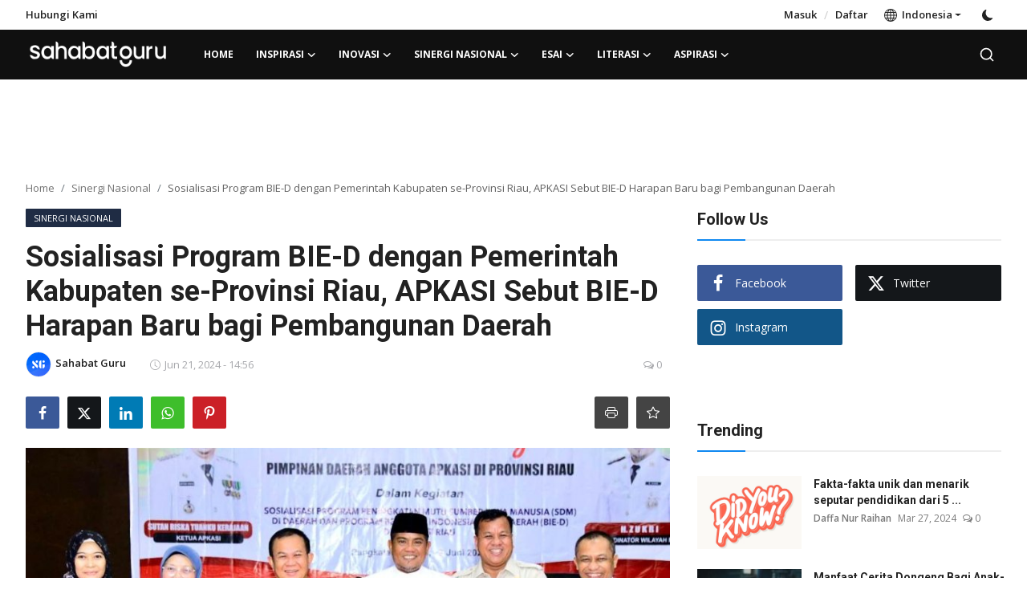

--- FILE ---
content_type: text/html; charset=UTF-8
request_url: https://www.sahabatguru.com/sosialisasi-program-bie-d-dengan-pemerintah-kabupaten-se-provinsi-riau-apkasi-sebut-bie-d-harapan-baru-bagi-pembangunan-daerah
body_size: 18990
content:
<!DOCTYPE html>
<html lang="ID" >
<head>
<meta charset="utf-8">
<meta http-equiv="X-UA-Compatible" content="IE=edge">
<meta name="viewport" content="width=device-width, initial-scale=1">
<title>Sosialisasi Program BIE-D dengan Pemerintah Kabupaten se-Provinsi Riau, APKASI Sebut BIE-D Harapan Baru bagi Pembangunan Daerah - Sahabat Guru</title>
<meta name="description" content=""/>
<meta name="keywords" content=""/>
<meta name="author" content="Sahabat Guru"/>
<meta name="robots" content="all">
<meta property="og:locale" content="id_ID"/>
<meta property="og:site_name" content="Sahabat Guru"/>
<meta name="X-CSRF-TOKEN" content="6b5958977e30469998bdf740ed107fd1">
<meta property="og:type" content="article"/>
<meta property="og:title" content="Sosialisasi Program BIE-D dengan Pemerintah Kabupaten se-Provinsi Riau, APKASI Sebut BIE-D Harapan Baru bagi Pembangunan Daerah"/>
<meta property="og:description" content=""/>
<meta property="og:url" content="https://sahabatguru.com/sosialisasi-program-bie-d-dengan-pemerintah-kabupaten-se-provinsi-riau-apkasi-sebut-bie-d-harapan-baru-bagi-pembangunan-daerah"/>
<meta property="og:image" content="https://sahabatguru.com/uploads/images/202406/image_870x580_66753205c1727.jpg"/>
<meta property="og:image:width" content="750"/>
<meta property="og:image:height" content="422"/>
<meta property="article:author" content="Sahabat Guru"/>
<meta property="fb:app_id" content=""/>
<meta property="article:published_time" content="2024-06-21 14:56:22"/>
<meta property="article:modified_time" content="2024-06-21 14:56:22"/>
<meta name="twitter:card" content="summary_large_image"/>
<meta name="twitter:site" content="@Sahabat Guru"/>
<meta name="twitter:creator" content="@Sahabat Guru"/>
<meta name="twitter:title" content="Sosialisasi Program BIE-D dengan Pemerintah Kabupaten se-Provinsi Riau, APKASI Sebut BIE-D Harapan Baru bagi Pembangunan Daerah"/>
<meta name="twitter:description" content=""/>
<meta name="twitter:image" content="https://sahabatguru.com/uploads/images/202406/image_870x580_66753205c1727.jpg"/>
<link rel="shortcut icon" type="image/png" href="https://sahabatguru.com/uploads/logo/logo_60c980fc15049.png"/>
<link rel="canonical" href="https://sahabatguru.com/sosialisasi-program-bie-d-dengan-pemerintah-kabupaten-se-provinsi-riau-apkasi-sebut-bie-d-harapan-baru-bagi-pembangunan-daerah"/>
<link rel="alternate" href="https://sahabatguru.com/sosialisasi-program-bie-d-dengan-pemerintah-kabupaten-se-provinsi-riau-apkasi-sebut-bie-d-harapan-baru-bagi-pembangunan-daerah" hreflang="id_ID"/>
<link href="https://fonts.googleapis.com/css?family=Open+Sans:300,400,600,700&display=swap" rel="stylesheet"><link href="https://fonts.googleapis.com/css?family=Roboto:300,400,500,700&display=swap&subset=cyrillic,cyrillic-ext,greek,greek-ext,latin-ext,vietnamese" rel="stylesheet"><link href="https://sahabatguru.com/assets/vendor/bootstrap/css/bootstrap.min.css" rel="stylesheet">
<link href="https://sahabatguru.com/assets/themes/magazine/css/style-2.4.1.min.css" rel="stylesheet">
<style>:root {--vr-font-primary:  "Open Sans", Helvetica, sans-serif;--vr-font-secondary:  "Roboto", Helvetica, sans-serif;--vr-font-tertiary:  Verdana, Helvetica, sans-serif;--vr-theme-color: #0f88f1;--vr-block-color: #101010;--vr-mega-menu-color: #1e1e1e;} .section-videos .video-large .image {height: 100% !important;}
.bn-ds-1{width: 728px; height: 90px;}.bn-mb-1{width: 300px; height: 250px;}.bn-ds-9{width: 728px; height: 90px;}.bn-mb-9{width: px; height: px;}.modal-newsletter .image {background-image: url('https://sahabatguru.com/assets/img/newsletter.webp');}</style>
<style>.nav-link{transition:none!important}#nav-top{background-color:#fff!important}#header{background-color:var(--vr-block-color)!important}.mega-menu .menu-left{background-color:var(--vr-mega-menu-color)}.nav-mobile{background-color:var(--vr-mega-menu-color)}.nav-mobile .nav-item .nav-link{color:#fff}.nav-mobile .profile-dropdown-mobile .menu-sub-items .dropdown-item{color:#fff}.nav-mobile .profile-dropdown-mobile{border-bottom:1px solid var(--vr-block-color)}.nav-mobile .btn-default{background-color:var(--vr-theme-color)!important;border-color:var(--vr-theme-color)!important;color:#fff!important}#nav-top .navbar-nav .nav-item .nav-link{color:#222!important;font-weight:600;font-size:13px;padding:6px 0}#nav-top .navbar-nav .nav-item svg{color:#222}#nav-top .navbar-nav .nav-item .nav-link:hover,#nav-top .navbar-nav .nav-item .nav-link:active,#nav-top .navbar-nav .nav-item .nav-link:focus{color:#444!important}.profile-dropdown > a img{border:1px solid #d5d5d5}.profile-dropdown .dropdown-menu{top:0!important}.nav-main .navbar-nav .nav-link{padding:10px 14px;font-size:12px;color:#fff}.nav-main .navbar-right .nav-link{color:#fff!important}.nav-main .search-icon svg{width:20px;height:20px}.nav-main{border-bottom:0}.news .mega-menu{border-top:0;top:0}.mega-menu .menu-left{background-image:linear-gradient(rgba(0,0,0,0.09) 0 0)}.mega-menu .menu-left a{color:#fff;transition:none!important}.badge-category{text-transform:uppercase;font-size:11px}.section-featured .col-featured-left{width:50%!important;padding-right:20px!important}.section-featured .col-featured-right{width:25%!important;padding-left:0!important;padding-right:20px!important}.section-featured .col-featured-right .col-first .item{margin-bottom:20px}.top-headlines{display:block;position:relative;width:25%!important;padding-left:0!important}.top-headlines .top-headlines-title{margin-bottom:15px;font-size:30px;font-weight:700;letter-spacing:-1px;line-height:1}.top-headlines .items{width:100%;height:482px;display:flex;flex-flow:column wrap;overflow:hidden}.top-headlines .item{display:block;width:100%;position:relative;padding-top:12px;margin-top:12px;border-top:1px solid #ececec}.top-headlines .item-first{border:0!important;padding-top:0;margin-top:0}.top-headlines .item .title{margin-top:0;margin-bottom:3px;font-size:14px;line-height:19px;font-weight:600!important}.top-headlines .item .category{margin-right:5px;font-size:11px;line-height:1;font-weight:600;text-transform:uppercase;letter-spacing:-.4px}.top-headlines .item .date{font-size:11px;font-weight:600;line-height:1;color:#555;letter-spacing:-.4px}.header-mobile svg{color:#fff!important;stroke:#fff!important}.header-mobile-container{border-bottom:0}.top-headlines .item .category{color:var(--vr-theme-color)!important}.header-mobile,.mobile-search-form{background-color:var(--vr-block-color)!important}@media (min-width: 767.98px){.section-featured .col-featured-right .item{height:253px}}@media (max-width: 1399.98px){.section-featured .col-featured-right .item{height:217px}}@media (max-width: 1199.98px){.nav-main .navbar-nav .nav-link{padding:10px 8px}.top-headlines .items{height:410px}}@media (max-width: 991.98px){.news #header{background-color:transparent!important}.section-featured .col-featured-left{width:100%!important;padding-right:0!important}.section-featured .col-featured-right{width:100%!important;padding:0!important}.section-featured .col-featured-right .row{--bs-gutter-x:.25rem}.section-featured .col-featured-right .col-12{width:50%!important}.top-headlines{width:100%!important;padding:0 15px!important;margin-top:10px;margin-bottom:10px}.top-headlines .items{height:auto}}@media (max-width: 575.98px){.section-featured .col-featured-right .item .post-meta{display:none}.col-featured-right .item .caption .title{font-size:14px;line-height:18px}.section-featured .col-featured-right .item{height:210px}}@media (max-width: 427.98px){.section-featured .col-featured-right .item{height:185px}}
</style><script>var VrConfig = {baseURL: 'https://sahabatguru.com', csrfTokenName: 'csrf_token', sysLangId: '2', authCheck: 0, rtl: false, isRecaptchaEnabled: '1', categorySliderIds: [], textOk: "OK", textYes: "Yes", textCancel: "Cancel", textCorrectAnswer: "Jawaban Benar", textWrongAnswer: "Jawaban Salah"};</script><style>
.logo-banner .left {
	height: 90px;
	line-height: 90px;
}
.logo-banner .left .logo {
	width: 190px;
	height: 60px;
	max-width: 240px;
	max-height: 90px;
}
</style></head>
<body class="news  ">
<div id="nav-top" class="d-flex align-items-center">
<div class="container-xl d-flex justify-content-center justify-content-between">
<div class="d-flex align-items-center">
<ul class="navbar-nav flex-row top-left">
<li class="nav-item"><a href="https://sahabatguru.com/contact" class="nav-link">Hubungi Kami</a></li>
</ul>
</div>
<div class="d-flex align-items-center">
<ul class="navbar-nav flex-row flex-wrap ms-md-auto align-items-center">
<li class="nav-item display-flex align-items-center"><a href="#" class="nav-link" data-bs-toggle="modal" data-bs-target="#modalLogin">Masuk</a><span class="span-login-sep">&nbsp;/&nbsp;</span><a href="https://sahabatguru.com/register" class="nav-link">Daftar</a></li>
<li class="nav-item dropdown dropdown-languages">
<a class="nav-link dropdown-toggle display-flex align-items-center" data-bs-toggle="dropdown" aria-expanded="false" href="#">
<svg xmlns="http://www.w3.org/2000/svg" width="16" height="16" fill="currentColor" viewBox="0 0 16 16">
<path
d="M0 8a8 8 0 1 1 16 0A8 8 0 0 1 0 8zm7.5-6.923c-.67.204-1.335.82-1.887 1.855A7.97 7.97 0 0 0 5.145 4H7.5V1.077zM4.09 4a9.267 9.267 0 0 1 .64-1.539 6.7 6.7 0 0 1 .597-.933A7.025 7.025 0 0 0 2.255 4H4.09zm-.582 3.5c.03-.877.138-1.718.312-2.5H1.674a6.958 6.958 0 0 0-.656 2.5h2.49zM4.847 5a12.5 12.5 0 0 0-.338 2.5H7.5V5H4.847zM8.5 5v2.5h2.99a12.495 12.495 0 0 0-.337-2.5H8.5zM4.51 8.5a12.5 12.5 0 0 0 .337 2.5H7.5V8.5H4.51zm3.99 0V11h2.653c.187-.765.306-1.608.338-2.5H8.5zM5.145 12c.138.386.295.744.468 1.068.552 1.035 1.218 1.65 1.887 1.855V12H5.145zm.182 2.472a6.696 6.696 0 0 1-.597-.933A9.268 9.268 0 0 1 4.09 12H2.255a7.024 7.024 0 0 0 3.072 2.472zM3.82 11a13.652 13.652 0 0 1-.312-2.5h-2.49c.062.89.291 1.733.656 2.5H3.82zm6.853 3.472A7.024 7.024 0 0 0 13.745 12H11.91a9.27 9.27 0 0 1-.64 1.539 6.688 6.688 0 0 1-.597.933zM8.5 12v2.923c.67-.204 1.335-.82 1.887-1.855.173-.324.33-.682.468-1.068H8.5zm3.68-1h2.146c.365-.767.594-1.61.656-2.5h-2.49a13.65 13.65 0 0 1-.312 2.5zm2.802-3.5a6.959 6.959 0 0 0-.656-2.5H12.18c.174.782.282 1.623.312 2.5h2.49zM11.27 2.461c.247.464.462.98.64 1.539h1.835a7.024 7.024 0 0 0-3.072-2.472c.218.284.418.598.597.933zM10.855 4a7.966 7.966 0 0 0-.468-1.068C9.835 1.897 9.17 1.282 8.5 1.077V4h2.355z"/>
</svg>&nbsp;
Indonesia</a>
<ul class="dropdown-menu">
<li><a href="https://sahabatguru.com/en" class="dropdown-item ">English</a></li>
<li><a href="https://sahabatguru.com" class="dropdown-item selected">Indonesia</a></li>
</ul>
</li>
<li class="nav-item display-flex align-items-center m0">
<form action="https://sahabatguru.com/switch-dark-mode" method="post">
<input type="hidden" name="csrf_token" value="6b5958977e30469998bdf740ed107fd1"><input type="hidden" name="back_url" value="https://sahabatguru.com/sosialisasi-program-bie-d-dengan-pemerintah-kabupaten-se-provinsi-riau-apkasi-sebut-bie-d-harapan-baru-bagi-pembangunan-daerah">
<button type="submit" name="theme_mode" value="dark" class="btn-switch-mode" aria-label="switch-mode">
<svg xmlns="http://www.w3.org/2000/svg" width="13" height="13" fill="currentColor" class="dark-mode-icon" viewBox="0 0 16 16">
<path d="M6 .278a.768.768 0 0 1 .08.858 7.208 7.208 0 0 0-.878 3.46c0 4.021 3.278 7.277 7.318 7.277.527 0 1.04-.055 1.533-.16a.787.787 0 0 1 .81.316.733.733 0 0 1-.031.893A8.349 8.349 0 0 1 8.344 16C3.734 16 0 12.286 0 7.71 0 4.266 2.114 1.312 5.124.06A.752.752 0 0 1 6 .278z"/>
</svg>
</button>
</form>
</li>
</ul>
</div>
</div>
</div><header id="header" >
<div class="navbar navbar-expand-md nav-main">
<nav class="container-xl">
<a href="https://sahabatguru.com" class="navbar-brand p-0">
<img src="https://sahabatguru.com/uploads/logo/logo_66e81754f39189-85358365.png" alt="logo" class="logo" width="178" height="56">
</a>
<div class="collapse navbar-collapse">
<ul class="navbar-nav navbar-left display-flex align-items-center">
<li class="nav-item">
<a href="https://sahabatguru.com" class="nav-link">Home</a>
</li>
<li class="nav-item nav-item-category nav-item-category-7" data-category-id="7">
<a href="https://sahabatguru.com/inspirasi" class="nav-link" data-toggle="dropdown" role="button" aria-expanded="false">Inspirasi<i class="icon-arrow-down"></i></a>
</li>
<li class="nav-item nav-item-category nav-item-category-6" data-category-id="6">
<a href="https://sahabatguru.com/inovasi" class="nav-link" data-toggle="dropdown" role="button" aria-expanded="false">Inovasi<i class="icon-arrow-down"></i></a>
</li>
<li class="nav-item nav-item-category nav-item-category-8" data-category-id="8">
<a href="https://sahabatguru.com/sinergi-nasional" class="nav-link" data-toggle="dropdown" role="button" aria-expanded="false">Sinergi Nasional<i class="icon-arrow-down"></i></a>
</li>
<li class="nav-item nav-item-category nav-item-category-24" data-category-id="24">
<a href="https://sahabatguru.com/esai" class="nav-link" data-toggle="dropdown" role="button" aria-expanded="false">Esai<i class="icon-arrow-down"></i></a>
</li>
<li class="nav-item nav-item-category nav-item-category-10" data-category-id="10">
<a href="https://sahabatguru.com/literasi" class="nav-link" data-toggle="dropdown" role="button" aria-expanded="false">Literasi<i class="icon-arrow-down"></i></a>
</li>
<li class="nav-item nav-item-category nav-item-category-30" data-category-id="30">
<a href="https://sahabatguru.com/aspirasi-30" class="nav-link" data-toggle="dropdown" role="button" aria-expanded="false">Aspirasi<i class="icon-arrow-down"></i></a>
</li>
</ul>
<hr class="d-md-none text-white-50">
<ul class="navbar-nav navbar-right flex-row flex-wrap align-items-center ms-md-auto">
<li class="nav-item col-6 col-lg-auto position-relative">
<button type="button" class="btn-link nav-link py-2 px-0 px-lg-2 search-icon display-flex align-items-center" aria-label="search">
<svg xmlns="http://www.w3.org/2000/svg" width="21" height="21" viewBox="0 0 24 24" fill="none" stroke="currentColor" stroke-width="2" stroke-linecap="round" stroke-linejoin="round">
<circle cx="11" cy="11" r="8"></circle>
<line x1="21" y1="21" x2="16.65" y2="16.65"></line>
</svg>
</button>
<div class="search-form">
<form action="https://sahabatguru.com/search" method="get" id="search_validate">
<input type="text" name="q" maxlength="300" pattern=".*\S+.*" class="form-control form-input" placeholder="Search..."  required>
<button class="btn btn-custom" aria-label="search">
<svg xmlns="http://www.w3.org/2000/svg" width="20" height="20" viewBox="0 0 24 24" fill="none" stroke="currentColor" stroke-width="2" stroke-linecap="round" stroke-linejoin="round">
<circle cx="11" cy="11" r="8"></circle>
<line x1="21" y1="21" x2="16.65" y2="16.65"></line>
</svg>
</button>
</form>
</div>
</li>
</ul>
</div>
</nav>
</div>

<div class="container-xl">
<div class="mega-menu-container">
<div class="mega-menu mega-menu-7 shadow-sm" data-category-id="7">
<div class="container-fluid">
<div class="row">
<div class="col-12 menu-right width100">
<div class="menu-category-items filter-all active">
<div class="container-fluid">
<div class="row">
<div class="col-sm-2 menu-post-item width20">
<div class="image">
<a href="https://sahabatguru.com/finlandia-dari-krisis-ke-puncak-pendidikan-dunia">
<img src="[data-uri]" data-src="https://sahabatguru.com/uploads/images/202411/image_430x256_674809a2dda0f.jpg" alt="Finlandia, Dari Krisis ke Puncak Pendidikan Dunia" class="img-fluid lazyload" width="232" height="140"/>
</a>
</div>
<h3 class="title"><a href="https://sahabatguru.com/finlandia-dari-krisis-ke-puncak-pendidikan-dunia">Finlandia, Dari Krisis ke Puncak Pendidikan D...</a></h3>
<p class="small-post-meta">    <a href="https://sahabatguru.com/profile/sahabatguru" class="a-username">Sahabat Guru</a>
    <span>Nov 28, 2024</span>
    <span><i class="icon-comment"></i>&nbsp;0</span>
</p>
</div>
<div class="col-sm-2 menu-post-item width20">
<div class="image">
<a href="https://sahabatguru.com/fakta-fakta-unik-dan-menarik-seputar-pendidikan-dari-5-negara-ini">
<img src="[data-uri]" data-src="https://st4.depositphotos.com/5954008/20216/v/600/depositphotos_202163832-stock-illustration-did-you-know-lettering.jpg" alt="Fakta-fakta unik dan menarik seputar pendidikan dari 5 Negara ini!" class="img-fluid lazyload" width="232" height="140"/>
</a>
</div>
<h3 class="title"><a href="https://sahabatguru.com/fakta-fakta-unik-dan-menarik-seputar-pendidikan-dari-5-negara-ini">Fakta-fakta unik dan menarik seputar pendidik...</a></h3>
<p class="small-post-meta">    <a href="https://sahabatguru.com/profile/daffa-nur-raihaan" class="a-username">Daffa Nur Raihan</a>
    <span>Mar 27, 2024</span>
    <span><i class="icon-comment"></i>&nbsp;0</span>
</p>
</div>
<div class="col-sm-2 menu-post-item width20">
<div class="image">
<a href="https://sahabatguru.com/belajara-menabung-untuk-mendidik-diri">
<img src="[data-uri]" data-src="https://sahabatguru.com/uploads/images/202312/image_430x256_658b91839ce3f.jpg" alt="Menabung Sebagai Pendidikan Karakter: Mengasah Kualitas Anak Sejak Dini" class="img-fluid lazyload" width="232" height="140"/>
</a>
</div>
<h3 class="title"><a href="https://sahabatguru.com/belajara-menabung-untuk-mendidik-diri">Menabung Sebagai Pendidikan Karakter: Mengasa...</a></h3>
<p class="small-post-meta">    <a href="https://sahabatguru.com/profile/darma-putra-kusuma-wijaya" class="a-username">Darma Putra Kusuma...</a>
    <span>Dec 28, 2023</span>
    <span><i class="icon-comment"></i>&nbsp;0</span>
</p>
</div>
<div class="col-sm-2 menu-post-item width20">
<div class="image">
<a href="https://sahabatguru.com/menyadarkan-pelajar-tentang-bahaya-laten-narkoba">
<img src="[data-uri]" data-src="https://sahabatguru.com/uploads/images/202409/image_430x256_66f25a0946255.jpg" alt="Menyadarkan pelajar tentang bahaya laten narkoba" class="img-fluid lazyload" width="232" height="140"/>
</a>
</div>
<h3 class="title"><a href="https://sahabatguru.com/menyadarkan-pelajar-tentang-bahaya-laten-narkoba">Menyadarkan pelajar tentang bahaya laten narkoba</a></h3>
<p class="small-post-meta">    <a href="https://sahabatguru.com/profile/darma-putra-kusuma-wijaya" class="a-username">Darma Putra Kusuma...</a>
    <span>Oct 28, 2023</span>
    <span><i class="icon-comment"></i>&nbsp;0</span>
</p>
</div>
<div class="col-sm-2 menu-post-item width20">
<div class="image">
<a href="https://sahabatguru.com/menarik-minat-membaca-lewat-perpustakaan">
<img src="[data-uri]" data-src="https://sahabatguru.com/uploads/images/202310/image_430x256_6528e200674af.jpg" alt="Meningkatkan Minat Baca Melalui Inovasi Perpustakaan Sekolah" class="img-fluid lazyload" width="232" height="140"/>
</a>
</div>
<h3 class="title"><a href="https://sahabatguru.com/menarik-minat-membaca-lewat-perpustakaan">Meningkatkan Minat Baca Melalui Inovasi Perpu...</a></h3>
<p class="small-post-meta">    <a href="https://sahabatguru.com/profile/darma-putra-kusuma-wijaya" class="a-username">Darma Putra Kusuma...</a>
    <span>Oct 18, 2023</span>
    <span><i class="icon-comment"></i>&nbsp;0</span>
</p>
</div>
</div>
</div>
</div>
</div>
</div>
</div>
</div>
<div class="mega-menu mega-menu-6 shadow-sm" data-category-id="6">
<div class="container-fluid">
<div class="row">
<div class="col-12 menu-right width100">
<div class="menu-category-items filter-all active">
<div class="container-fluid">
<div class="row">
<div class="col-sm-2 menu-post-item width20">
<div class="image">
<a href="https://sahabatguru.com/deep-learning-transformasi-pendidikan-indonesia">
<img src="[data-uri]" data-src="https://sahabatguru.com/uploads/images/202412/image_430x256_675bcc141646e.jpg" alt="Deep Learning, Transformasi Pendidikan Indonesia" class="img-fluid lazyload" width="232" height="140"/>
</a>
</div>
<h3 class="title"><a href="https://sahabatguru.com/deep-learning-transformasi-pendidikan-indonesia">Deep Learning, Transformasi Pendidikan Indonesia</a></h3>
<p class="small-post-meta">    <a href="https://sahabatguru.com/profile/sahabatguru" class="a-username">Sahabat Guru</a>
    <span>Dec 13, 2024</span>
    <span><i class="icon-comment"></i>&nbsp;0</span>
</p>
</div>
<div class="col-sm-2 menu-post-item width20">
<div class="image">
<a href="https://sahabatguru.com/digital-class-man-2-tuban-ciptakan-pembelajaran-kompetensi-abad-21">
<img src="[data-uri]" data-src="https://sahabatguru.com/uploads/images/202409/image_430x256_66f1757078c08.jpg" alt="DIGITAL CLASS MAN 2 TUBAN CIPTAKAN PEMBELAJARAN KOMPETENSI ABAD 21" class="img-fluid lazyload" width="232" height="140"/>
</a>
</div>
<h3 class="title"><a href="https://sahabatguru.com/digital-class-man-2-tuban-ciptakan-pembelajaran-kompetensi-abad-21">DIGITAL CLASS MAN 2 TUBAN CIPTAKAN PEMBELAJAR...</a></h3>
<p class="small-post-meta">    <a href="https://sahabatguru.com/profile/digital-mandatu" class="a-username">Digital Mandatu</a>
    <span>Sep 23, 2024</span>
    <span><i class="icon-comment"></i>&nbsp;0</span>
</p>
</div>
<div class="col-sm-2 menu-post-item width20">
<div class="image">
<a href="https://sahabatguru.com/peran-vital-sarapan-dalam-pendidikan-kunci-kualitas-dan-kesehatan-murid">
<img src="[data-uri]" data-src="https://sahabatguru.com/uploads/images/202401/image_430x256_659e46fbc82c4.jpg" alt="Sarapan, Awal yang Baik Untuk Kemajuan Pendidikan" class="img-fluid lazyload" width="232" height="140"/>
</a>
</div>
<h3 class="title"><a href="https://sahabatguru.com/peran-vital-sarapan-dalam-pendidikan-kunci-kualitas-dan-kesehatan-murid">Sarapan, Awal yang Baik Untuk Kemajuan Pendid...</a></h3>
<p class="small-post-meta">    <a href="https://sahabatguru.com/profile/sahabatguru" class="a-username">Sahabat Guru</a>
    <span>Jan 11, 2024</span>
    <span><i class="icon-comment"></i>&nbsp;0</span>
</p>
</div>
<div class="col-sm-2 menu-post-item width20">
<div class="image">
<a href="https://sahabatguru.com/bagaimana-modal-pendidikan-dapat-membentuk-karakter-kepemimpinan">
<img src="[data-uri]" data-src="https://sahabatguru.com/uploads/images/202312/image_430x256_658288f0598c1.jpg" alt="Bagaimana Modal Pendidikan dapat Membentuk Karakter Kepemimpinan?" class="img-fluid lazyload" width="232" height="140"/>
</a>
</div>
<h3 class="title"><a href="https://sahabatguru.com/bagaimana-modal-pendidikan-dapat-membentuk-karakter-kepemimpinan">Bagaimana Modal Pendidikan dapat Membentuk Ka...</a></h3>
<p class="small-post-meta">    <a href="https://sahabatguru.com/profile/fauziya-ziya" class="a-username">fauziya ziya</a>
    <span>Dec 20, 2023</span>
    <span><i class="icon-comment"></i>&nbsp;0</span>
</p>
</div>
<div class="col-sm-2 menu-post-item width20">
<div class="image">
<a href="https://sahabatguru.com/penghapusan-soal-pilihan-ganda-apakah-bisa-menghapus-permasalahan-dalam-pendidikan-kita">
<img src="[data-uri]" data-src="https://sahabatguru.com/uploads/images/202309/image_430x256_6513b5cad5ca4.jpg" alt="Penghapusan soal pilihan ganda, apakah bisa menghapus permasalahan dalam pendidikan kita?" class="img-fluid lazyload" width="232" height="140"/>
</a>
</div>
<h3 class="title"><a href="https://sahabatguru.com/penghapusan-soal-pilihan-ganda-apakah-bisa-menghapus-permasalahan-dalam-pendidikan-kita">Penghapusan soal pilihan ganda, apakah bisa m...</a></h3>
<p class="small-post-meta">    <a href="https://sahabatguru.com/profile/darma-putra-kusuma-wijaya" class="a-username">Darma Putra Kusuma...</a>
    <span>Sep 27, 2023</span>
    <span><i class="icon-comment"></i>&nbsp;0</span>
</p>
</div>
</div>
</div>
</div>
</div>
</div>
</div>
</div>
<div class="mega-menu mega-menu-8 shadow-sm" data-category-id="8">
<div class="container-fluid">
<div class="row">
<div class="col-3 menu-left vr-scrollbar">
<a href="https://sahabatguru.com/sinergi-nasional" data-category-filter="all" class="link-sub-category link-sub-category-all active">Semua</a>
<a href="https://sahabatguru.com/sinergi-nasional/berita" data-category-filter="3" class="link-sub-category">Berita</a>
</div>
<div class="col-12 menu-right">
<div class="menu-category-items filter-all active">
<div class="container-fluid">
<div class="row">
<div class="col-sm-2 menu-post-item width25">
<div class="image">
<a href="https://sahabatguru.com/bupati-wempi-w-mawa-lepas-peserta-desa-sarjana-unggul-malinau-ke-cina-sinergi-pemkab-ypan-cetak-aset-unggul-daerah">
<img src="[data-uri]" data-src="https://sahabatguru.com/uploads/images/202512/image_430x256_692d8f7ab2c9c.jpg" alt="Bupati Wempi W. Mawa Lepas Peserta Desa Sarjana Unggul Malinau ke Cina:  Sinergi Pemkab-YPAN Cetak Aset Unggul Daerah" class="img-fluid lazyload" width="232" height="140"/>
</a>
</div>
<h3 class="title"><a href="https://sahabatguru.com/bupati-wempi-w-mawa-lepas-peserta-desa-sarjana-unggul-malinau-ke-cina-sinergi-pemkab-ypan-cetak-aset-unggul-daerah">Bupati Wempi W. Mawa Lepas Peserta Desa Sarja...</a></h3>
<p class="small-post-meta">    <a href="https://sahabatguru.com/profile/sahabatguru" class="a-username">Sahabat Guru</a>
    <span>Dec 1, 2025</span>
    <span><i class="icon-comment"></i>&nbsp;0</span>
</p>
</div>
<div class="col-sm-2 menu-post-item width25">
<div class="image">
<a href="https://sahabatguru.com/menteri-p2mi-mukhtarudin-gandeng-perpukadesi-dukung-asta-cita-presiden-untuk-perlindungan-pekerja-migran">
<img src="[data-uri]" data-src="https://sahabatguru.com/uploads/images/202511/image_430x256_690581304a5bd.jpg" alt="Menteri P2MI Mukhtarudin Gandeng Perpukadesi, Dukung Asta Cita Presiden untuk Perlindungan Pekerja Migran" class="img-fluid lazyload" width="232" height="140"/>
</a>
</div>
<h3 class="title"><a href="https://sahabatguru.com/menteri-p2mi-mukhtarudin-gandeng-perpukadesi-dukung-asta-cita-presiden-untuk-perlindungan-pekerja-migran">Menteri P2MI Mukhtarudin Gandeng Perpukadesi,...</a></h3>
<p class="small-post-meta">    <a href="https://sahabatguru.com/profile/gonang-susatyo" class="a-username">Gonang Susatyo</a>
    <span>Nov 1, 2025</span>
    <span><i class="icon-comment"></i>&nbsp;0</span>
</p>
</div>
<div class="col-sm-2 menu-post-item width25">
<div class="image">
<a href="https://sahabatguru.com/sesjen-kemdiktisaintek-dorong-kolaborasi-pemerintah-daerah-dalam-wujudkan-pendidikan-berkualitas">
<img src="[data-uri]" data-src="https://sahabatguru.com/uploads/images/202510/image_430x256_68f77e25bbee4.jpg" alt="Sesjen Kemdiktisaintek Dorong Kolaborasi Pemerintah Daerah dalam Wujudkan Pendidikan Berkualitas" class="img-fluid lazyload" width="232" height="140"/>
</a>
</div>
<h3 class="title"><a href="https://sahabatguru.com/sesjen-kemdiktisaintek-dorong-kolaborasi-pemerintah-daerah-dalam-wujudkan-pendidikan-berkualitas">Sesjen Kemdiktisaintek Dorong Kolaborasi Peme...</a></h3>
<p class="small-post-meta">    <a href="https://sahabatguru.com/profile/gonang-susatyo" class="a-username">Gonang Susatyo</a>
    <span>Oct 21, 2025</span>
    <span><i class="icon-comment"></i>&nbsp;0</span>
</p>
</div>
<div class="col-sm-2 menu-post-item width25">
<div class="image">
<a href="https://sahabatguru.com/apkasi-kepentingan-daerah-kunci-penguatan-sdm-pendidikan">
<img src="[data-uri]" data-src="https://sahabatguru.com/uploads/images/202510/image_430x256_68f61d2db52a5.jpg" alt="APKASI: Kepentingan Daerah Kunci Penguatan SDM Pendidikan" class="img-fluid lazyload" width="232" height="140"/>
</a>
</div>
<h3 class="title"><a href="https://sahabatguru.com/apkasi-kepentingan-daerah-kunci-penguatan-sdm-pendidikan">APKASI: Kepentingan Daerah Kunci Penguatan SD...</a></h3>
<p class="small-post-meta">    <a href="https://sahabatguru.com/profile/gonang-susatyo" class="a-username">Gonang Susatyo</a>
    <span>Oct 20, 2025</span>
    <span><i class="icon-comment"></i>&nbsp;0</span>
</p>
</div>
</div>
</div>
</div>
<div class="menu-category-items filter-3">
<div class="container-fluid">
<div class="row">
<div class="col-sm-2 menu-post-item width25">
<div class="image">
<a href="https://sahabatguru.com/bupati-wempi-w-mawa-lepas-peserta-desa-sarjana-unggul-malinau-ke-cina-sinergi-pemkab-ypan-cetak-aset-unggul-daerah">
<img src="[data-uri]" data-src="https://sahabatguru.com/uploads/images/202512/image_430x256_692d8f7ab2c9c.jpg" alt="Bupati Wempi W. Mawa Lepas Peserta Desa Sarjana Unggul Malinau ke Cina:  Sinergi Pemkab-YPAN Cetak Aset Unggul Daerah" class="img-fluid lazyload" width="232" height="140"/>
</a>
</div>
<h3 class="title"><a href="https://sahabatguru.com/bupati-wempi-w-mawa-lepas-peserta-desa-sarjana-unggul-malinau-ke-cina-sinergi-pemkab-ypan-cetak-aset-unggul-daerah">Bupati Wempi W. Mawa Lepas Peserta Desa Sarja...</a></h3>
<p class="small-post-meta">    <a href="https://sahabatguru.com/profile/sahabatguru" class="a-username">Sahabat Guru</a>
    <span>Dec 1, 2025</span>
    <span><i class="icon-comment"></i>&nbsp;0</span>
</p>
</div>
<div class="col-sm-2 menu-post-item width25">
<div class="image">
<a href="https://sahabatguru.com/menteri-p2mi-mukhtarudin-gandeng-perpukadesi-dukung-asta-cita-presiden-untuk-perlindungan-pekerja-migran">
<img src="[data-uri]" data-src="https://sahabatguru.com/uploads/images/202511/image_430x256_690581304a5bd.jpg" alt="Menteri P2MI Mukhtarudin Gandeng Perpukadesi, Dukung Asta Cita Presiden untuk Perlindungan Pekerja Migran" class="img-fluid lazyload" width="232" height="140"/>
</a>
</div>
<h3 class="title"><a href="https://sahabatguru.com/menteri-p2mi-mukhtarudin-gandeng-perpukadesi-dukung-asta-cita-presiden-untuk-perlindungan-pekerja-migran">Menteri P2MI Mukhtarudin Gandeng Perpukadesi,...</a></h3>
<p class="small-post-meta">    <a href="https://sahabatguru.com/profile/gonang-susatyo" class="a-username">Gonang Susatyo</a>
    <span>Nov 1, 2025</span>
    <span><i class="icon-comment"></i>&nbsp;0</span>
</p>
</div>
<div class="col-sm-2 menu-post-item width25">
<div class="image">
<a href="https://sahabatguru.com/sesjen-kemdiktisaintek-dorong-kolaborasi-pemerintah-daerah-dalam-wujudkan-pendidikan-berkualitas">
<img src="[data-uri]" data-src="https://sahabatguru.com/uploads/images/202510/image_430x256_68f77e25bbee4.jpg" alt="Sesjen Kemdiktisaintek Dorong Kolaborasi Pemerintah Daerah dalam Wujudkan Pendidikan Berkualitas" class="img-fluid lazyload" width="232" height="140"/>
</a>
</div>
<h3 class="title"><a href="https://sahabatguru.com/sesjen-kemdiktisaintek-dorong-kolaborasi-pemerintah-daerah-dalam-wujudkan-pendidikan-berkualitas">Sesjen Kemdiktisaintek Dorong Kolaborasi Peme...</a></h3>
<p class="small-post-meta">    <a href="https://sahabatguru.com/profile/gonang-susatyo" class="a-username">Gonang Susatyo</a>
    <span>Oct 21, 2025</span>
    <span><i class="icon-comment"></i>&nbsp;0</span>
</p>
</div>
<div class="col-sm-2 menu-post-item width25">
<div class="image">
<a href="https://sahabatguru.com/apkasi-kepentingan-daerah-kunci-penguatan-sdm-pendidikan">
<img src="[data-uri]" data-src="https://sahabatguru.com/uploads/images/202510/image_430x256_68f61d2db52a5.jpg" alt="APKASI: Kepentingan Daerah Kunci Penguatan SDM Pendidikan" class="img-fluid lazyload" width="232" height="140"/>
</a>
</div>
<h3 class="title"><a href="https://sahabatguru.com/apkasi-kepentingan-daerah-kunci-penguatan-sdm-pendidikan">APKASI: Kepentingan Daerah Kunci Penguatan SD...</a></h3>
<p class="small-post-meta">    <a href="https://sahabatguru.com/profile/gonang-susatyo" class="a-username">Gonang Susatyo</a>
    <span>Oct 20, 2025</span>
    <span><i class="icon-comment"></i>&nbsp;0</span>
</p>
</div>
</div>
</div>
</div>
</div>
</div>
</div>
</div>
<div class="mega-menu mega-menu-24 shadow-sm" data-category-id="24">
<div class="container-fluid">
<div class="row">
<div class="col-12 menu-right width100">
<div class="menu-category-items filter-all active">
<div class="container-fluid">
<div class="row">
<div class="col-sm-2 menu-post-item width20">
<div class="image">
<a href="https://sahabatguru.com/kembali-ke-rutinitas-sekolah-mengatasi-post-holiday-blues-dengan-lebih-bersemangat">
<img src="[data-uri]" data-src="https://sahabatguru.com/uploads/images/202404/image_430x256_661f46ba0ad78.jpg" alt="Kembali ke Rutinitas Sekolah: Mengatasi Post-Holiday Blues dengan Lebih Bersemangat!" class="img-fluid lazyload" width="232" height="140"/>
</a>
</div>
<h3 class="title"><a href="https://sahabatguru.com/kembali-ke-rutinitas-sekolah-mengatasi-post-holiday-blues-dengan-lebih-bersemangat">Kembali ke Rutinitas Sekolah: Mengatasi Post-...</a></h3>
<p class="small-post-meta">    <a href="https://sahabatguru.com/profile/sahabatguru" class="a-username">Sahabat Guru</a>
    <span>Apr 17, 2024</span>
    <span><i class="icon-comment"></i>&nbsp;0</span>
</p>
</div>
<div class="col-sm-2 menu-post-item width20">
<div class="image">
<a href="https://sahabatguru.com/budaya-senioritas-yang-harus-diberantas">
<img src="[data-uri]" data-src="https://sahabatguru.com/uploads/images/202403/image_430x256_65fd0afa3f9c5.jpg" alt="Mengakhiri Budaya Senioritas: Langkah-Langkah untuk Sekolah yang Aman dan Inklusif" class="img-fluid lazyload" width="232" height="140"/>
</a>
</div>
<h3 class="title"><a href="https://sahabatguru.com/budaya-senioritas-yang-harus-diberantas">Mengakhiri Budaya Senioritas: Langkah-Langkah...</a></h3>
<p class="small-post-meta">    <a href="https://sahabatguru.com/profile/darma-putra-kusuma-wijaya" class="a-username">Darma Putra Kusuma...</a>
    <span>Mar 22, 2024</span>
    <span><i class="icon-comment"></i>&nbsp;0</span>
</p>
</div>
<div class="col-sm-2 menu-post-item width20">
<div class="image">
<a href="https://sahabatguru.com/hati-hati-terhadap-siapa-yang-kamu-idolakan">
<img src="[data-uri]" data-src="https://sahabatguru.com/uploads/images/202401/image_430x256_65b9d196a2380.jpg" alt="Hati-hati terhadap siapa yang kamu idolakan" class="img-fluid lazyload" width="232" height="140"/>
</a>
</div>
<h3 class="title"><a href="https://sahabatguru.com/hati-hati-terhadap-siapa-yang-kamu-idolakan">Hati-hati terhadap siapa yang kamu idolakan</a></h3>
<p class="small-post-meta">    <a href="https://sahabatguru.com/profile/darma-putra-kusuma-wijaya" class="a-username">Darma Putra Kusuma...</a>
    <span>Feb 1, 2024</span>
    <span><i class="icon-comment"></i>&nbsp;0</span>
</p>
</div>
<div class="col-sm-2 menu-post-item width20">
<div class="image">
<a href="https://sahabatguru.com/penanaman-nilai-kepemimpinan-bagi-murid">
<img src="[data-uri]" data-src="https://sahabatguru.com/uploads/images/202401/image_430x256_65b08bd29f9dc.jpg" alt="Penanaman nilai kepemimpinan bagi murid" class="img-fluid lazyload" width="232" height="140"/>
</a>
</div>
<h3 class="title"><a href="https://sahabatguru.com/penanaman-nilai-kepemimpinan-bagi-murid">Penanaman nilai kepemimpinan bagi murid</a></h3>
<p class="small-post-meta">    <a href="https://sahabatguru.com/profile/darma-putra-kusuma-wijaya" class="a-username">Darma Putra Kusuma...</a>
    <span>Jan 25, 2024</span>
    <span><i class="icon-comment"></i>&nbsp;0</span>
</p>
</div>
<div class="col-sm-2 menu-post-item width20">
<div class="image">
<a href="https://sahabatguru.com/waspada-pungutan-liar-di-sekolah">
<img src="[data-uri]" data-src="https://sahabatguru.com/uploads/images/202401/image_430x256_659775592084e.jpg" alt="Meninjau Kritis Pungutan Liar dan Kebijakan Pembayaran Tambahan di Lingkungan Pendidikan" class="img-fluid lazyload" width="232" height="140"/>
</a>
</div>
<h3 class="title"><a href="https://sahabatguru.com/waspada-pungutan-liar-di-sekolah">Meninjau Kritis Pungutan Liar dan Kebijakan P...</a></h3>
<p class="small-post-meta">    <a href="https://sahabatguru.com/profile/darma-putra-kusuma-wijaya" class="a-username">Darma Putra Kusuma...</a>
    <span>Jan 7, 2024</span>
    <span><i class="icon-comment"></i>&nbsp;0</span>
</p>
</div>
</div>
</div>
</div>
</div>
</div>
</div>
</div>
<div class="mega-menu mega-menu-10 shadow-sm" data-category-id="10">
<div class="container-fluid">
<div class="row">
<div class="col-3 menu-left vr-scrollbar">
<a href="https://sahabatguru.com/literasi" data-category-filter="all" class="link-sub-category link-sub-category-all active">Semua</a>
<a href="https://sahabatguru.com/literasi/jenaka" data-category-filter="18" class="link-sub-category">Jenaka</a>
<a href="https://sahabatguru.com/literasi/resensi-33" data-category-filter="33" class="link-sub-category">Resensi</a>
<a href="https://sahabatguru.com/literasi/cerpen-35" data-category-filter="35" class="link-sub-category">Cerpen</a>
<a href="https://sahabatguru.com/literasi/dedikasi-37" data-category-filter="37" class="link-sub-category">Dedikasi</a>
</div>
<div class="col-12 menu-right">
<div class="menu-category-items filter-all active">
<div class="container-fluid">
<div class="row">
<div class="col-sm-2 menu-post-item width25">
<div class="image">
<a href="https://sahabatguru.com/menghitung-dampak-kerugian-negara-akibat-korupsi-timah-peluang-untuk-meningkatkan-pendidikan-dan-kesejahteraan-masyarakat">
<img src="[data-uri]" data-src="https://sahabatguru.com/uploads/images/202404/image_430x256_660f799d8a5c5.jpg" alt="Menghitung Dampak Kerugian Negara Akibat Korupsi Timah: Peluang untuk Meningkatkan Pendidikan dan Kesejahteraan Masyarakat" class="img-fluid lazyload" width="232" height="140"/>
</a>
</div>
<h3 class="title"><a href="https://sahabatguru.com/menghitung-dampak-kerugian-negara-akibat-korupsi-timah-peluang-untuk-meningkatkan-pendidikan-dan-kesejahteraan-masyarakat">Menghitung Dampak Kerugian Negara Akibat Koru...</a></h3>
<p class="small-post-meta">    <a href="https://sahabatguru.com/profile/sahabatguru" class="a-username">Sahabat Guru</a>
    <span>Apr 5, 2024</span>
    <span><i class="icon-comment"></i>&nbsp;0</span>
</p>
</div>
<div class="col-sm-2 menu-post-item width25">
<div class="image">
<a href="https://sahabatguru.com/mencoba-memumbuhkan-kemauan-membaca-buku-bagi-siswa">
<img src="[data-uri]" data-src="https://sahabatguru.com/uploads/images/202309/image_430x256_6509424361ca7.jpg" alt=" Membangkitkan Minat Membaca: Investasi Masa Depan Bangsa" class="img-fluid lazyload" width="232" height="140"/>
</a>
</div>
<h3 class="title"><a href="https://sahabatguru.com/mencoba-memumbuhkan-kemauan-membaca-buku-bagi-siswa"> Membangkitkan Minat Membaca: Investasi Masa ...</a></h3>
<p class="small-post-meta">    <a href="https://sahabatguru.com/profile/darma-putra-kusuma-wijaya" class="a-username">Darma Putra Kusuma...</a>
    <span>Sep 22, 2023</span>
    <span><i class="icon-comment"></i>&nbsp;0</span>
</p>
</div>
<div class="col-sm-2 menu-post-item width25">
<div class="image">
<a href="https://sahabatguru.com/penting-tidak-hanya-di-lingkungan-sosial-dunia-digital-pun-wajib-beretika">
<img src="[data-uri]" data-src="https://sahabatguru.com/uploads/images/2022/01/image_380x226_61d2eed1a2ff8.jpg" alt="Penting! Ajarkan Etika Digital Kepada Siswa" class="img-fluid lazyload" width="232" height="140"/>
</a>
</div>
<h3 class="title"><a href="https://sahabatguru.com/penting-tidak-hanya-di-lingkungan-sosial-dunia-digital-pun-wajib-beretika">Penting! Ajarkan Etika Digital Kepada Siswa</a></h3>
<p class="small-post-meta">    <a href="https://sahabatguru.com/profile/nadia-shafira-ramadhanti" class="a-username">Nadia Shafira Rama...</a>
    <span>May 4, 2023</span>
    <span><i class="icon-comment"></i>&nbsp;0</span>
</p>
</div>
<div class="col-sm-2 menu-post-item width25">
<div class="image">
<a href="https://sahabatguru.com/inilah-strategi-penguatan-literasi-di-sekolah-guru-wajib-ketahui">
<img src="[data-uri]" data-src="https://sahabatguru.com/uploads/images/2022/02/image_380x226_620fb4c16073f.jpg" alt="Inilah Strategi Penguatan Literasi di Sekolah, Guru Wajib Ketahui !" class="img-fluid lazyload" width="232" height="140"/>
</a>
</div>
<h3 class="title"><a href="https://sahabatguru.com/inilah-strategi-penguatan-literasi-di-sekolah-guru-wajib-ketahui">Inilah Strategi Penguatan Literasi di Sekolah...</a></h3>
<p class="small-post-meta">    <a href="https://sahabatguru.com/profile/dewi-rosa-prasetya" class="a-username">Dewi Rosa Prasetya</a>
    <span>Apr 26, 2023</span>
    <span><i class="icon-comment"></i>&nbsp;0</span>
</p>
</div>
</div>
</div>
</div>
<div class="menu-category-items filter-18">
<div class="container-fluid">
<div class="row">
</div>
</div>
</div>
<div class="menu-category-items filter-33">
<div class="container-fluid">
<div class="row">
</div>
</div>
</div>
<div class="menu-category-items filter-35">
<div class="container-fluid">
<div class="row">
</div>
</div>
</div>
<div class="menu-category-items filter-37">
<div class="container-fluid">
<div class="row">
</div>
</div>
</div>
</div>
</div>
</div>
</div>
<div class="mega-menu mega-menu-30 shadow-sm" data-category-id="30">
<div class="container-fluid">
<div class="row">
<div class="col-3 menu-left vr-scrollbar">
<a href="https://sahabatguru.com/aspirasi-30" data-category-filter="all" class="link-sub-category link-sub-category-all active">Semua</a>
<a href="https://sahabatguru.com/aspirasi-30/kolom-pakar" data-category-filter="38" class="link-sub-category">Kolom Pakar</a>
<a href="https://sahabatguru.com/aspirasi-30/kolom-guru-39" data-category-filter="39" class="link-sub-category">Kolom Guru</a>
<a href="https://sahabatguru.com/aspirasi-30/kolom-siswa-40" data-category-filter="40" class="link-sub-category">Kolom Siswa</a>
</div>
<div class="col-12 menu-right">
<div class="menu-category-items filter-all active">
<div class="container-fluid">
<div class="row">
<div class="col-sm-2 menu-post-item width25">
<div class="image">
<a href="https://sahabatguru.com/guru-bojonegoro-tularkan-metode-pembelajaran-digital">
<img src="[data-uri]" data-src="https://sahabatguru.com/uploads/images/202510/image_430x256_68f1b9eb12f80.jpg" alt="Guru Bojonegoro Tularkan Metode Pembelajaran Digital" class="img-fluid lazyload" width="232" height="140"/>
</a>
</div>
<h3 class="title"><a href="https://sahabatguru.com/guru-bojonegoro-tularkan-metode-pembelajaran-digital">Guru Bojonegoro Tularkan Metode Pembelajaran ...</a></h3>
<p class="small-post-meta">    <a href="https://sahabatguru.com/profile/gonang-susatyo" class="a-username">Gonang Susatyo</a>
    <span>Oct 17, 2025</span>
    <span><i class="icon-comment"></i>&nbsp;0</span>
</p>
</div>
<div class="col-sm-2 menu-post-item width25">
<div class="image">
<a href="https://sahabatguru.com/angka-kekerasan-di-sekolah-terus-meroket">
<img src="[data-uri]" data-src="https://sahabatguru.com/uploads/images/202501/image_430x256_677898c7b3444.jpg" alt="Angka Kekerasan di Sekolah Terus Meroket" class="img-fluid lazyload" width="232" height="140"/>
</a>
</div>
<h3 class="title"><a href="https://sahabatguru.com/angka-kekerasan-di-sekolah-terus-meroket">Angka Kekerasan di Sekolah Terus Meroket</a></h3>
<p class="small-post-meta">    <a href="https://sahabatguru.com/profile/sahabatguru" class="a-username">Sahabat Guru</a>
    <span>Jan 4, 2025</span>
    <span><i class="icon-comment"></i>&nbsp;0</span>
</p>
</div>
<div class="col-sm-2 menu-post-item width25">
<div class="image">
<a href="https://sahabatguru.com/sekolah-kena-pajak">
<img src="[data-uri]" data-src="https://sahabatguru.com/uploads/images/202412/image_430x256_6768e21dec821.jpg" alt="Sekolah Kena Pajak?" class="img-fluid lazyload" width="232" height="140"/>
</a>
</div>
<h3 class="title"><a href="https://sahabatguru.com/sekolah-kena-pajak">Sekolah Kena Pajak?</a></h3>
<p class="small-post-meta">    <a href="https://sahabatguru.com/profile/sahabatguru" class="a-username">Sahabat Guru</a>
    <span>Dec 23, 2024</span>
    <span><i class="icon-comment"></i>&nbsp;0</span>
</p>
</div>
<div class="col-sm-2 menu-post-item width25">
<div class="image">
<a href="https://sahabatguru.com/bangkitkan-semangat-penelitian-dan-riset-majukan-negeri">
<img src="[data-uri]" data-src="https://sahabatguru.com/uploads/images/202412/image_430x256_675fe41ada3de.jpg" alt="Bangkitkan Semangat Penelitian dan Riset, Majukan Negeri" class="img-fluid lazyload" width="232" height="140"/>
</a>
</div>
<h3 class="title"><a href="https://sahabatguru.com/bangkitkan-semangat-penelitian-dan-riset-majukan-negeri">Bangkitkan Semangat Penelitian dan Riset, Maj...</a></h3>
<p class="small-post-meta">    <a href="https://sahabatguru.com/profile/sahabatguru" class="a-username">Sahabat Guru</a>
    <span>Dec 16, 2024</span>
    <span><i class="icon-comment"></i>&nbsp;0</span>
</p>
</div>
</div>
</div>
</div>
<div class="menu-category-items filter-38">
<div class="container-fluid">
<div class="row">
<div class="col-sm-2 menu-post-item width25">
<div class="image">
<a href="https://sahabatguru.com/menuju-idnoensia-emas-2045-dengan-peningkatan-pendidikan-dan-kesehatan">
<img src="[data-uri]" data-src="https://sahabatguru.com/uploads/images/202308/image_430x256_64d828ded5be9.jpg" alt="Menuju Indonesia emas 2045 dengan peningkatan pendidikan dan kesehatan" class="img-fluid lazyload" width="232" height="140"/>
</a>
</div>
<h3 class="title"><a href="https://sahabatguru.com/menuju-idnoensia-emas-2045-dengan-peningkatan-pendidikan-dan-kesehatan">Menuju Indonesia emas 2045 dengan peningkatan...</a></h3>
<p class="small-post-meta">    <a href="https://sahabatguru.com/profile/darma-putra-kusuma-wijaya" class="a-username">Darma Putra Kusuma...</a>
    <span>Aug 13, 2023</span>
    <span><i class="icon-comment"></i>&nbsp;0</span>
</p>
</div>
</div>
</div>
</div>
<div class="menu-category-items filter-39">
<div class="container-fluid">
<div class="row">
<div class="col-sm-2 menu-post-item width25">
<div class="image">
<a href="https://sahabatguru.com/sekolah-kena-pajak">
<img src="[data-uri]" data-src="https://sahabatguru.com/uploads/images/202412/image_430x256_6768e21dec821.jpg" alt="Sekolah Kena Pajak?" class="img-fluid lazyload" width="232" height="140"/>
</a>
</div>
<h3 class="title"><a href="https://sahabatguru.com/sekolah-kena-pajak">Sekolah Kena Pajak?</a></h3>
<p class="small-post-meta">    <a href="https://sahabatguru.com/profile/sahabatguru" class="a-username">Sahabat Guru</a>
    <span>Dec 23, 2024</span>
    <span><i class="icon-comment"></i>&nbsp;0</span>
</p>
</div>
<div class="col-sm-2 menu-post-item width25">
<div class="image">
<a href="https://sahabatguru.com/adakah-harapan-baru-bagi-pendidikan-di-indonesia">
<img src="[data-uri]" data-src="https://sahabatguru.com/uploads/images/202412/image_430x256_675001f203eff.jpg" alt="Adakah harapan baru bagi pendidikan di Indonesia?" class="img-fluid lazyload" width="232" height="140"/>
</a>
</div>
<h3 class="title"><a href="https://sahabatguru.com/adakah-harapan-baru-bagi-pendidikan-di-indonesia">Adakah harapan baru bagi pendidikan di Indone...</a></h3>
<p class="small-post-meta">    <a href="https://sahabatguru.com/profile/sahabatguru" class="a-username">Sahabat Guru</a>
    <span>Dec 4, 2024</span>
    <span><i class="icon-comment"></i>&nbsp;0</span>
</p>
</div>
<div class="col-sm-2 menu-post-item width25">
<div class="image">
<a href="https://sahabatguru.com/tugasnya-kencang-materinya-kok-ga-ada">
<img src="[data-uri]" data-src="https://sahabatguru.com/uploads/images/202310/image_430x256_651bb473ed96c.jpg" alt="Tugasnya Kencang, Materinya Kok Ga Ada?" class="img-fluid lazyload" width="232" height="140"/>
</a>
</div>
<h3 class="title"><a href="https://sahabatguru.com/tugasnya-kencang-materinya-kok-ga-ada">Tugasnya Kencang, Materinya Kok Ga Ada?</a></h3>
<p class="small-post-meta">    <a href="https://sahabatguru.com/profile/darma-putra-kusuma-wijaya" class="a-username">Darma Putra Kusuma...</a>
    <span>Oct 6, 2023</span>
    <span><i class="icon-comment"></i>&nbsp;0</span>
</p>
</div>
<div class="col-sm-2 menu-post-item width25">
<div class="image">
<a href="https://sahabatguru.com/jangan-biarkan-seisi-kelas-mengantuk">
<img src="[data-uri]" data-src="https://sahabatguru.com/uploads/images/202308/image_430x256_64ec30971614c.jpg" alt="Jangan Biarkan Seisi Kelas Mengantuk" class="img-fluid lazyload" width="232" height="140"/>
</a>
</div>
<h3 class="title"><a href="https://sahabatguru.com/jangan-biarkan-seisi-kelas-mengantuk">Jangan Biarkan Seisi Kelas Mengantuk</a></h3>
<p class="small-post-meta">    <a href="https://sahabatguru.com/profile/darma-putra-kusuma-wijaya" class="a-username">Darma Putra Kusuma...</a>
    <span>Sep 1, 2023</span>
    <span><i class="icon-comment"></i>&nbsp;0</span>
</p>
</div>
</div>
</div>
</div>
<div class="menu-category-items filter-40">
<div class="container-fluid">
<div class="row">
<div class="col-sm-2 menu-post-item width25">
<div class="image">
<a href="https://sahabatguru.com/pramuka-sebagai-ekskul-wajib-apakah-harus-sewajib-itu">
<img src="[data-uri]" data-src="https://sahabatguru.com/uploads/images/202309/image_430x256_65163cad83cad.jpg" alt="Pramuka Sebagai Ekskul, Pilihan Atau Kewajiban?" class="img-fluid lazyload" width="232" height="140"/>
</a>
</div>
<h3 class="title"><a href="https://sahabatguru.com/pramuka-sebagai-ekskul-wajib-apakah-harus-sewajib-itu">Pramuka Sebagai Ekskul, Pilihan Atau Kewajiban?</a></h3>
<p class="small-post-meta">    <a href="https://sahabatguru.com/profile/darma-putra-kusuma-wijaya" class="a-username">Darma Putra Kusuma...</a>
    <span>Oct 4, 2023</span>
    <span><i class="icon-comment"></i>&nbsp;0</span>
</p>
</div>
<div class="col-sm-2 menu-post-item width25">
<div class="image">
<a href="https://sahabatguru.com/gap-year-siapa-takut">
<img src="[data-uri]" data-src="https://sahabatguru.com/uploads/images/202308/image_430x256_64ec1be6713f9.jpg" alt="Gap Year? Siapa takut" class="img-fluid lazyload" width="232" height="140"/>
</a>
</div>
<h3 class="title"><a href="https://sahabatguru.com/gap-year-siapa-takut">Gap Year? Siapa takut</a></h3>
<p class="small-post-meta">    <a href="https://sahabatguru.com/profile/darma-putra-kusuma-wijaya" class="a-username">Darma Putra Kusuma...</a>
    <span>Sep 13, 2023</span>
    <span><i class="icon-comment"></i>&nbsp;0</span>
</p>
</div>
<div class="col-sm-2 menu-post-item width25">
<div class="image">
<a href="https://sahabatguru.com/problematika-bullying-yang-mulai-dinormalisasikan">
<img src="[data-uri]" data-src="https://sahabatguru.com/uploads/images/202307/image_430x256_64c0d0d8ab63f.jpg" alt="Problematika Bullying yang mulai &quot;dinormalisasikan&quot;" class="img-fluid lazyload" width="232" height="140"/>
</a>
</div>
<h3 class="title"><a href="https://sahabatguru.com/problematika-bullying-yang-mulai-dinormalisasikan">Problematika Bullying yang mulai &quot;dinormalisa...</a></h3>
<p class="small-post-meta">    <a href="https://sahabatguru.com/profile/darma-putra-kusuma-wijaya" class="a-username">Darma Putra Kusuma...</a>
    <span>Jul 27, 2023</span>
    <span><i class="icon-comment"></i>&nbsp;0</span>
</p>
</div>
</div>
</div>
</div>
</div>
</div>
</div>
</div>
</div>
</div><div class="header-mobile-container">
<div class="fixed-top">
<div class="header-mobile">
<div class="d-flex justify-content-between align-items-center">
<button type="button" class="menu-button mobile-menu-button" aria-label="menu">
<svg xmlns="http://www.w3.org/2000/svg" fill="currentColor" stroke="#222222" stroke-width="2" height="24" width="24" viewBox="0 0 24 24">
<line x1="2" y1="4" x2="22" y2="4"></line>
<line x1="2" y1="11" x2="22" y2="11"></line>
<line x1="2" y1="18" x2="22" y2="18"></line>
</svg>
</button>
<div class="mobile-logo">
<a href="https://sahabatguru.com" class="display-inline-block">
<img src="https://sahabatguru.com/uploads/logo/logo_66e81754f39189-85358365.png" alt="logo" class="logo" width="178" height="56">
</a>
</div>
<div class="mobile-search">
<button type="button" class="menu-button mobile-search-button" aria-label="search">
<svg xmlns="http://www.w3.org/2000/svg" width="24" height="24" viewBox="0 0 24 24" fill="none" stroke="#222222" stroke-width="2" stroke-linecap="round" stroke-linejoin="round">
<circle cx="11" cy="11" r="8"></circle>
<line x1="21" y1="21" x2="16.65" y2="16.65"></line>
</svg>
</button>
</div>
</div>
<div class="mobile-search-form">
<form action="https://sahabatguru.com/search" method="get" id="search_validate_mobile">
<div class="display-flex align-items-center">
<input type="text" name="q" maxlength="300" pattern=".*\S+.*" class="form-control form-input" placeholder="Search..."  required>
<button class="btn btn-custom" aria-label="search">
<svg xmlns="http://www.w3.org/2000/svg" width="20" height="20" viewBox="0 0 24 24" fill="none" stroke="currentColor" stroke-width="2" stroke-linecap="round" stroke-linejoin="round">
<circle cx="11" cy="11" r="8"></circle>
<line x1="21" y1="21" x2="16.65" y2="16.65"></line>
</svg>
</button>
</div>
</form>
</div>
</div>
</div>
</div>

<div id="navMobile" class="nav-mobile">
<div class="nav-mobile-inner">
<div class="row">
<div class="col-12 m-b-15">
<div class="row">
<div class="col-6">
<a href="#" data-bs-toggle="modal" data-bs-target="#modalLogin" class="btn btn-md btn-custom close-menu-click btn_open_login_modal btn-auth-mobile">
<svg xmlns="http://www.w3.org/2000/svg" width="18" height="18" viewBox="0 0 24 24" fill="none" stroke="currentColor" stroke-width="2" stroke-linecap="round" stroke-linejoin="round">
<path d="M15 3h4a2 2 0 0 1 2 2v14a2 2 0 0 1-2 2h-4"></path>
<polyline points="10 17 15 12 10 7"></polyline>
<line x1="15" y1="12" x2="3" y2="12"></line>
</svg>&nbsp;
Masuk</a>
</div>
<div class="col-6">
<a href="https://sahabatguru.com/register" class="btn btn-md btn-custom btn-auth-mobile">
<svg xmlns="http://www.w3.org/2000/svg" width="18" height="18" viewBox="0 0 24 24" fill="none" stroke="currentColor" stroke-width="2" stroke-linecap="round" stroke-linejoin="round">
<path d="M16 21v-2a4 4 0 0 0-4-4H5a4 4 0 0 0-4 4v2"></path>
<circle cx="8.5" cy="7" r="4"></circle>
<line x1="20" y1="8" x2="20" y2="14"></line>
<line x1="23" y1="11" x2="17" y2="11"></line>
</svg>&nbsp;
Daftar</a>
</div>
</div>
</div>
</div>
<div class="row">
<div class="col-12 mb-4">
<ul class="nav navbar-nav">
<li class="nav-item"><a href="https://sahabatguru.com" class="nav-link">Home</a></li>
<li class="nav-item"><a href="https://sahabatguru.com/contact" class="nav-link">Hubungi Kami</a></li>
<li class="nav-item"><a href="https://sahabatguru.com/inspirasi" class="nav-link">Inspirasi</a></li>
<li class="nav-item"><a href="https://sahabatguru.com/inovasi" class="nav-link">Inovasi</a></li>
<li class="nav-item dropdown">
<a href="#" class="dropdown-toggle d-flex justify-content-between nav-link" data-bs-toggle="dropdown" role="button" aria-haspopup="true" aria-expanded="true">
<span>Sinergi Nasional</span>
<i class="icon-arrow-down"></i>
</a>
<ul class="dropdown-menu menu-sub-items">
<li class="nav-item"><a href="https://sahabatguru.com/sinergi-nasional" class="nav-link">Semua</a></li>
<li class="nav-item"><a href="https://sahabatguru.com/sinergi-nasional/berita" class="nav-link">Berita</a></li>
</ul>
</li>
<li class="nav-item"><a href="https://sahabatguru.com/esai" class="nav-link">Esai</a></li>
<li class="nav-item dropdown">
<a href="#" class="dropdown-toggle d-flex justify-content-between nav-link" data-bs-toggle="dropdown" role="button" aria-haspopup="true" aria-expanded="true">
<span>Literasi</span>
<i class="icon-arrow-down"></i>
</a>
<ul class="dropdown-menu menu-sub-items">
<li class="nav-item"><a href="https://sahabatguru.com/literasi" class="nav-link">Semua</a></li>
<li class="nav-item"><a href="https://sahabatguru.com/literasi/jenaka" class="nav-link">Jenaka</a></li>
<li class="nav-item"><a href="https://sahabatguru.com/literasi/resensi-33" class="nav-link">Resensi</a></li>
<li class="nav-item"><a href="https://sahabatguru.com/literasi/cerpen-35" class="nav-link">Cerpen</a></li>
<li class="nav-item"><a href="https://sahabatguru.com/literasi/dedikasi-37" class="nav-link">Dedikasi</a></li>
</ul>
</li>
<li class="nav-item dropdown">
<a href="#" class="dropdown-toggle d-flex justify-content-between nav-link" data-bs-toggle="dropdown" role="button" aria-haspopup="true" aria-expanded="true">
<span>Aspirasi</span>
<i class="icon-arrow-down"></i>
</a>
<ul class="dropdown-menu menu-sub-items">
<li class="nav-item"><a href="https://sahabatguru.com/aspirasi-30" class="nav-link">Semua</a></li>
<li class="nav-item"><a href="https://sahabatguru.com/aspirasi-30/kolom-pakar" class="nav-link">Kolom Pakar</a></li>
<li class="nav-item"><a href="https://sahabatguru.com/aspirasi-30/kolom-guru-39" class="nav-link">Kolom Guru</a></li>
<li class="nav-item"><a href="https://sahabatguru.com/aspirasi-30/kolom-siswa-40" class="nav-link">Kolom Siswa</a></li>
</ul>
</li>
</ul>
</div>

<div class="col-8">
<div class="dropdown mobile-language-dropdown">
<a class="btn btn-md btn-block btn-default dropdown-toggle" href="#" role="button" id="dropdownMenuLink" data-bs-toggle="dropdown" aria-expanded="false">
Indonesia</a>
<ul class="dropdown-menu" aria-labelledby="dropdownMenuLink">
<li><a class="dropdown-item" href="https://sahabatguru.com/en">English</a></li>
<li><a class="dropdown-item" href="https://sahabatguru.com">Indonesia</a></li>
</ul>
</div>
</div>
<div class="col-4">
<form action="https://sahabatguru.com/switch-dark-mode" method="post">
<input type="hidden" name="csrf_token" value="6b5958977e30469998bdf740ed107fd1"><input type="hidden" name="back_url" value="https://sahabatguru.com/sosialisasi-program-bie-d-dengan-pemerintah-kabupaten-se-provinsi-riau-apkasi-sebut-bie-d-harapan-baru-bagi-pembangunan-daerah">
<button type="submit" name="theme_mode" value="dark" class="btn btn-md btn-default btn-switch-mode-mobile" aria-label="dark-mode">
<svg xmlns="http://www.w3.org/2000/svg" width="16" height="16" fill="currentColor" class="dark-mode-icon" viewBox="0 0 16 16">
<path d="M6 .278a.768.768 0 0 1 .08.858 7.208 7.208 0 0 0-.878 3.46c0 4.021 3.278 7.277 7.318 7.277.527 0 1.04-.055 1.533-.16a.787.787 0 0 1 .81.316.733.733 0 0 1-.031.893A8.349 8.349 0 0 1 8.344 16C3.734 16 0 12.286 0 7.71 0 4.266 2.114 1.312 5.124.06A.752.752 0 0 1 6 .278z"/>
</svg>
</button>
</form>
</div>
</div>
</div>
</div>
<div id="overlay_bg" class="overlay-bg"></div></header>
            <div class="container container-bn container-bn-header container-bn-ds mb-3">
                <div class="row">
                    <div class="bn-content">
                        <div class="bn-inner bn-ds-1">
                            <script async src="https://pagead2.googlesyndication.com/pagead/js/adsbygoogle.js?client=ca-pub-6701117491454296"
     crossorigin="anonymous"></script>
<!-- Ads-Horizontal-728-90 -->
<ins class="adsbygoogle"
     style="display:inline-block;width:728px;height:90px"
     data-ad-client="ca-pub-6701117491454296"
     data-ad-slot="1888647887"></ins>
<script>
     (adsbygoogle = window.adsbygoogle || []).push({});
</script>                        </div>
                    </div>
                </div>
            </div>
                    <div class="container container-bn container-bn-mb mb-3">
                <div class="row">
                    <div class="bn-content">
                        <div class="bn-inner bn-mb-1">
                            <script async src="https://pagead2.googlesyndication.com/pagead/js/adsbygoogle.js?client=ca-pub-6701117491454296"
     crossorigin="anonymous"></script>
<!-- horizontal-responsif -->
<ins class="adsbygoogle"
     style="display:block"
     data-ad-client="ca-pub-6701117491454296"
     data-ad-slot="7932146209"
     data-ad-format="auto"
     data-full-width-responsive="true"></ins>
<script>
     (adsbygoogle = window.adsbygoogle || []).push({});
</script>                        </div>
                    </div>
                </div>
            </div>
        <div class="modal fade" id="modalLogin" tabindex="-1" aria-labelledby="loginModal" aria-hidden="true">
<div class="modal-dialog modal-dialog-centered modal-login">
<div class="modal-content">
<div class="modal-header">
<h5 class="modal-title">Masuk</h5>
<button type="button" class="btn-close" data-bs-dismiss="modal" aria-label="Close"></button>
</div>
<div class="modal-body">
    <a href="https://sahabatguru.com/connect-with-google" class="btn btn-social btn-social-google">
        <svg width="24" height="24" viewBox="0 0 128 128">
            <rect clip-rule="evenodd" fill="none" fill-rule="evenodd" height="128" width="128"/>
            <path clip-rule="evenodd" d="M27.585,64c0-4.157,0.69-8.143,1.923-11.881L7.938,35.648    C3.734,44.183,1.366,53.801,1.366,64c0,10.191,2.366,19.802,6.563,28.332l21.558-16.503C28.266,72.108,27.585,68.137,27.585,64" fill="#FBBC05" fill-rule="evenodd"/>
            <path clip-rule="evenodd" d="M65.457,26.182c9.031,0,17.188,3.2,23.597,8.436L107.698,16    C96.337,6.109,81.771,0,65.457,0C40.129,0,18.361,14.484,7.938,35.648l21.569,16.471C34.477,37.033,48.644,26.182,65.457,26.182" fill="#EA4335" fill-rule="evenodd"/>
            <path clip-rule="evenodd" d="M65.457,101.818c-16.812,0-30.979-10.851-35.949-25.937    L7.938,92.349C18.361,113.516,40.129,128,65.457,128c15.632,0,30.557-5.551,41.758-15.951L86.741,96.221    C80.964,99.86,73.689,101.818,65.457,101.818" fill="#34A853" fill-rule="evenodd"/>
            <path clip-rule="evenodd" d="M126.634,64c0-3.782-0.583-7.855-1.457-11.636H65.457v24.727    h34.376c-1.719,8.431-6.397,14.912-13.092,19.13l20.474,15.828C118.981,101.129,126.634,84.861,126.634,64" fill="#4285F4" fill-rule="evenodd"/>
        </svg>
        <span>Google / Akun Belajar.ID</span>
    </a>
    <p class="mt-3 mb-3 text-center text-muted"><span>Atau Daftar dengan Email</span></p>
<div id="result-login"></div>
<form id="form-login">
<div class="mb-2">
<input type="email" name="email" class="form-control form-input input-account" placeholder="Email" value="" required>
</div>
<div class="mb-2">
<input type="password" name="password" class="form-control form-input input-account" placeholder="Password" value="" required>
</div>
<div class="mb-4 text-end">
<a href="https://sahabatguru.com/forgot-password" class="link-forget">Lupa Password??</a>
</div>
<div class="form-group m-t-15 m-b-0">
<button type="submit" class="btn btn-account btn-custom">Masuk</button>
</div>
</form>
</div>
</div>
</div>
</div>

<section id="postDetailsPage" class="section section-page" data-id="1851">
    <div class="container-xl">
        <div class="row">
            <nav aria-label="breadcrumb">
                <ol class="breadcrumb">
                    <li class="breadcrumb-item"><a href="https://sahabatguru.com">Home</a></li>
                                                    <li class="breadcrumb-item"><a href="https://sahabatguru.com/sinergi-nasional">Sinergi Nasional</a></li>
                                                <li class="breadcrumb-item active"> Sosialisasi Program BIE-D dengan Pemerintah Kabupaten se-Provinsi Riau, APKASI Sebut BIE-D Harapan Baru bagi Pembangunan Daerah</li>
                </ol>
            </nav>
            <div class="col-md-12 col-lg-8">
                <div class="post-content">
                    <div class="d-flex justify-content-center align-items-center mb-3">
                        <div class="bd-highlight">
                            <a href="https://sahabatguru.com/sinergi-nasional">
                                <span class="badge badge-category" style="background-color: #1f2c44">Sinergi Nasional</span>
                            </a>
                        </div>
                        <div class="bd-highlight ms-auto">
                                                    </div>
                    </div>
                    <h1 class="post-title">Sosialisasi Program BIE-D dengan Pemerintah Kabupaten se-Provinsi Riau, APKASI Sebut BIE-D Harapan Baru bagi Pembangunan Daerah</h1>
                                        <div class="d-flex align-items-center post-details-meta mb-4">
                                                    <div class="item-meta item-meta-author">
                                <a href="https://sahabatguru.com/profile/sahabatguru"><img src="https://sahabatguru.com/uploads/profile/202306/avatar_1_647d677cbfabc.jpg" alt="Sahabat Guru" width="32" height="32"><span>Sahabat Guru</span></a>
                            </div>
                                                    <div class="item-meta item-meta-date">
                                <svg xmlns="http://www.w3.org/2000/svg" width="13" height="13" fill="currentColor" class="bi bi-clock" viewBox="0 0 16 16">
                                    <path d="M8 3.5a.5.5 0 0 0-1 0V9a.5.5 0 0 0 .252.434l3.5 2a.5.5 0 0 0 .496-.868L8 8.71V3.5z"/>
                                    <path d="M8 16A8 8 0 1 0 8 0a8 8 0 0 0 0 16zm7-8A7 7 0 1 1 1 8a7 7 0 0 1 14 0z"/>
                                </svg>
                                <span>Jun 21, 2024&nbsp;-&nbsp;14:56</span>
                            </div>
                                                    <div class="ms-auto item-meta item-meta-comment">
                                                            <span><i class="icon-comment"></i>&nbsp;0</span>
                                                    </div>
                    </div>
                    <div class="d-flex post-share-buttons mb-4">
                        <div class="btn-share">
    <a href="javascript:void(0)" onclick="window.open('https://www.facebook.com/sharer/sharer.php?u=https%3A%2F%2Fsahabatguru.com%2Fsosialisasi-program-bie-d-dengan-pemerintah-kabupaten-se-provinsi-riau-apkasi-sebut-bie-d-harapan-baru-bagi-pembangunan-daerah', 'Share This Post', 'width=640,height=450');return false" class="color-facebook"><i class="icon-facebook"></i></a>
</div>
<div class="btn-share">
    <a href="javascript:void(0)" onclick="window.open('https://twitter.com/share?url=https%3A%2F%2Fsahabatguru.com%2Fsosialisasi-program-bie-d-dengan-pemerintah-kabupaten-se-provinsi-riau-apkasi-sebut-bie-d-harapan-baru-bagi-pembangunan-daerah&amp;text=Sosialisasi+Program+BIE-D+dengan+Pemerintah+Kabupaten+se-Provinsi+Riau%2C+APKASI+Sebut+BIE-D+Harapan+Baru+bagi+Pembangunan+Daerah', 'Share This Post', 'width=640,height=450');return false" class="color-twitter"><i class="icon-twitter"></i></a>
</div>
<div class="btn-share">
    <a href="javascript:void(0)" onclick="window.open('http://www.linkedin.com/shareArticle?mini=true&amp;url=https%3A%2F%2Fsahabatguru.com%2Fsosialisasi-program-bie-d-dengan-pemerintah-kabupaten-se-provinsi-riau-apkasi-sebut-bie-d-harapan-baru-bagi-pembangunan-daerah', 'Share This Post', 'width=640,height=450');return false" class="color-linkedin"><i class="icon-linkedin"></i></a>
</div>
<div class="btn-share">
    <a href="https://api.whatsapp.com/send?text=Sosialisasi+Program+BIE-D+dengan+Pemerintah+Kabupaten+se-Provinsi+Riau%2C+APKASI+Sebut+BIE-D+Harapan+Baru+bagi+Pembangunan+Daerah - https%3A%2F%2Fsahabatguru.com%2Fsosialisasi-program-bie-d-dengan-pemerintah-kabupaten-se-provinsi-riau-apkasi-sebut-bie-d-harapan-baru-bagi-pembangunan-daerah" class="color-whatsapp" target="_blank"><i class="icon-whatsapp"></i></a>
</div>
<div class="btn-share">
    <a href="javascript:void(0)" onclick="window.open('http://pinterest.com/pin/create/button/?url=https%3A%2F%2Fsahabatguru.com%2Fsosialisasi-program-bie-d-dengan-pemerintah-kabupaten-se-provinsi-riau-apkasi-sebut-bie-d-harapan-baru-bagi-pembangunan-daerah&amp;media=https://sahabatguru.com/uploads/images/202406/image_870x_66753205d212e.jpg', 'Share This Post', 'width=640,height=450');return false" class="color-pinterest"><i class="icon-pinterest"></i></a>
</div>
<div class="btn-share ms-auto">
    <div class="btn-inner">
        <a href="javascript:void(0)" id="print_post" class="btn-print" data-bs-toggle="tooltip" data-bs-placement="bottom" title="">
            <svg xmlns="http://www.w3.org/2000/svg" width="16" height="16" fill="currentColor" class="bi bi-printer" viewBox="0 0 16 16">
                <path d="M2.5 8a.5.5 0 1 0 0-1 .5.5 0 0 0 0 1z"></path>
                <path d="M5 1a2 2 0 0 0-2 2v2H2a2 2 0 0 0-2 2v3a2 2 0 0 0 2 2h1v1a2 2 0 0 0 2 2h6a2 2 0 0 0 2-2v-1h1a2 2 0 0 0 2-2V7a2 2 0 0 0-2-2h-1V3a2 2 0 0 0-2-2H5zM4 3a1 1 0 0 1 1-1h6a1 1 0 0 1 1 1v2H4V3zm1 5a2 2 0 0 0-2 2v1H2a1 1 0 0 1-1-1V7a1 1 0 0 1 1-1h12a1 1 0 0 1 1 1v3a1 1 0 0 1-1 1h-1v-1a2 2 0 0 0-2-2H5zm7 2v3a1 1 0 0 1-1 1H5a1 1 0 0 1-1-1v-3a1 1 0 0 1 1-1h6a1 1 0 0 1 1 1z"></path>
            </svg>
        </a>
    </div>
                <div class="btn-inner">
                <a href="javascript:void(0)" class="btn-reading-list" data-bs-toggle="modal" data-bs-target="#modalLogin" title="Add to Reading List">
                    <svg xmlns="http://www.w3.org/2000/svg" width="16" height="16" fill="currentColor" class="bi bi-star" viewBox="0 0 16 16">
                        <path d="M2.866 14.85c-.078.444.36.791.746.593l4.39-2.256 4.389 2.256c.386.198.824-.149.746-.592l-.83-4.73 3.522-3.356c.33-.314.16-.888-.282-.95l-4.898-.696L8.465.792a.513.513 0 0 0-.927 0L5.354 5.12l-4.898.696c-.441.062-.612.636-.283.95l3.523 3.356-.83 4.73zm4.905-2.767-3.686 1.894.694-3.957a.565.565 0 0 0-.163-.505L1.71 6.745l4.052-.576a.525.525 0 0 0 .393-.288L8 2.223l1.847 3.658a.525.525 0 0 0 .393.288l4.052.575-2.906 2.77a.565.565 0 0 0-.163.506l.694 3.957-3.686-1.894a.503.503 0 0 0-.461 0z"/>
                    </svg>
                </a>
            </div>
        </div>                    </div>
                    <div class="post-image">
    <div class="post-image-inner">
                        <img src="https://sahabatguru.com/uploads/images/202406/image_870x_66753205d212e.jpg" class="img-fluid center-image" alt="Sosialisasi Program BIE-D dengan Pemerintah Kabupaten se-Provinsi Riau, APKASI Sebut BIE-D Harapan Baru bagi Pembangunan Daerah" width="856" height="570"/>
                                </div>
</div>            <div class="container container-bn container-bn-ds ">
                <div class="row">
                    <div class="bn-content">
                        <div class="bn-inner bn-ds-10">
                            <script async src="https://pagead2.googlesyndication.com/pagead/js/adsbygoogle.js?client=ca-pub-6701117491454296"
     crossorigin="anonymous"></script>
<ins class="adsbygoogle"
     style="display:block"
     data-ad-format="fluid"
     data-ad-layout-key="-85+eu-x-1h+6g"
     data-ad-client="ca-pub-6701117491454296"
     data-ad-slot="5221372322"></ins>
<script>
     (adsbygoogle = window.adsbygoogle || []).push({});
</script>                        </div>
                    </div>
                </div>
            </div>
                    <div class="container container-bn container-bn-mb ">
                <div class="row">
                    <div class="bn-content">
                        <div class="bn-inner bn-mb-10">
                            <script async src="https://pagead2.googlesyndication.com/pagead/js/adsbygoogle.js?client=ca-pub-6701117491454296"
     crossorigin="anonymous"></script>
<ins class="adsbygoogle"
     style="display:block"
     data-ad-format="fluid"
     data-ad-layout-key="-85+eu-x-1h+6g"
     data-ad-client="ca-pub-6701117491454296"
     data-ad-slot="5221372322"></ins>
<script>
     (adsbygoogle = window.adsbygoogle || []).push({});
</script>                        </div>
                    </div>
                </div>
            </div>
                                <div class="post-text mt-4">
                            <p class="MsoNormal" style="text-align: justify; line-height: 1.5;"><span style="font-size: 14pt; font-family: helvetica, arial, sans-serif;"><b><span lang="IN" style="mso-ansi-language: IN;">Pelalawan – </span></b><span lang="IN" style="mso-ansi-language: IN;">Bupati Pelalawan, H. Zukri Misran, S.E., mengatakan bahwa Asosiasi Pemerintah Kabupaten Seluruh Indonesia (APKASI) telah menjadi <i>main resource</i> bagi sejumlah lembaga dalam memahami perkembangan dan pembangunan daerah-daerah di Indonesia. Peran APKASI menjadi penting karena realitasnya masih terjadi kesenjangan pendidikan antardaerah di Indonesia. <o:p></o:p></span></span>            <div class="container container-bn container-bn-ds mb-3 mt-2">
                <div class="row">
                    <div class="bn-content">
                        <div class="bn-inner bn-ds-7">
                            <script async src="https://pagead2.googlesyndication.com/pagead/js/adsbygoogle.js?client=ca-pub-6701117491454296"
     crossorigin="anonymous"></script>
<ins class="adsbygoogle"
     style="display:block; text-align:center;"
     data-ad-layout="in-article"
     data-ad-format="fluid"
     data-ad-client="ca-pub-6701117491454296"
     data-ad-slot="9918686308"></ins>
<script>
     (adsbygoogle = window.adsbygoogle || []).push({});
</script>                        </div>
                    </div>
                </div>
            </div>
                    <div class="container container-bn container-bn-mb mb-3 mt-2">
                <div class="row">
                    <div class="bn-content">
                        <div class="bn-inner bn-mb-7">
                            <script async src="https://pagead2.googlesyndication.com/pagead/js/adsbygoogle.js?client=ca-pub-6701117491454296"
     crossorigin="anonymous"></script>
<ins class="adsbygoogle"
     style="display:block; text-align:center;"
     data-ad-layout="in-article"
     data-ad-format="fluid"
     data-ad-client="ca-pub-6701117491454296"
     data-ad-slot="9918686308"></ins>
<script>
     (adsbygoogle = window.adsbygoogle || []).push({});
</script>                        </div>
                    </div>
                </div>
            </div>
        
<p class="MsoNormal" style="text-align: justify; line-height: 1.5;"><span lang="IN" style="font-size: 14pt; font-family: helvetica, arial, sans-serif;">Pernyataan itu disampaikan Zukri dalam kegiatan Sosialisasi Program Beasiswa Indonesia Emas-Daerah (BIE-D) se-Provinsi Riau yang berlangsung pada Rabu (19/6) di Auditorium lantai III Kantor Bupati Pelelawan. Menurutnya, program BIE-D yang diinisiasi oleh APKASI ini merupakan agenda jangka panjang menuju Indonesia Emas 2045. <o:p></o:p></span>
<p class="MsoNormal" style="text-align: justify; line-height: 1.5;"><span lang="IN" style="font-size: 14pt; font-family: helvetica, arial, sans-serif;">Oleh karenanya, Zukri yang sekaligus menjabat sebagai Koordinator Wilayah APKASI Riau itu mengajak, “marilah bersama kita bersinergi dalam mendukung program-program positif yang dapat memberikan kontribusi bagi percepatan pembangunan daerah.” <o:p></o:p></span>
<p><img src="https://www.sahabatguru.com/uploads/images/202406/image_870x_6675320304929.jpg" alt="">            <div class="container container-bn container-bn-ds mb-3 mt-2">
                <div class="row">
                    <div class="bn-content">
                        <div class="bn-inner bn-ds-8">
                            <script async src="https://pagead2.googlesyndication.com/pagead/js/adsbygoogle.js?client=ca-pub-6701117491454296"
     crossorigin="anonymous"></script>
<ins class="adsbygoogle"
     style="display:block; text-align:center;"
     data-ad-layout="in-article"
     data-ad-format="fluid"
     data-ad-client="ca-pub-6701117491454296"
     data-ad-slot="9918686308"></ins>
<script>
     (adsbygoogle = window.adsbygoogle || []).push({});
</script>                        </div>
                    </div>
                </div>
            </div>
                    <div class="container container-bn container-bn-mb mb-3 mt-2">
                <div class="row">
                    <div class="bn-content">
                        <div class="bn-inner bn-mb-8">
                            <script async src="https://pagead2.googlesyndication.com/pagead/js/adsbygoogle.js?client=ca-pub-6701117491454296"
     crossorigin="anonymous"></script>
<ins class="adsbygoogle"
     style="display:block; text-align:center;"
     data-ad-layout="in-article"
     data-ad-format="fluid"
     data-ad-client="ca-pub-6701117491454296"
     data-ad-slot="9918686308"></ins>
<script>
     (adsbygoogle = window.adsbygoogle || []).push({});
</script>                        </div>
                    </div>
                </div>
            </div>
        
<p class="MsoNormal" style="text-align: justify; line-height: 1.5;"><span lang="IN" style="font-size: 14pt; font-family: helvetica, arial, sans-serif;">Dewan Pembina APKASI, Drs. Sokhiatulo Laoli, M.M. mengatakan bahwa SDM berkualitas punya peran dalam meningkatkan daya saing daerah, memajukan IPTEK, dan meningkatkan kesejahteraan masyarakat. Untuk mewujudkan itu, kata Laoli, “Pemerintah Daerah sangat memegang peranan penting dalam mengambil arah untuk memastikan kebijakan bidang pendidikan dapat berjalan secara tepat sasaran”.<o:p></o:p></span>
<p class="MsoNormal" style="text-align: justify; line-height: 1.5;"><span lang="IN" style="font-size: 14pt; font-family: helvetica, arial, sans-serif;">Lebih lanjut, Laoli menyatakan bahwa program BIE-D ini merupakan harapan baru bagi daerah. Dengan program BIE-D, putra-putri daerah ini akan dididik untuk memberikan kontribusi nyata melalui bidang keilmuan masing-masing.<o:p></o:p></span>
<p class="MsoNormal" style="text-align: justify; line-height: 1.5;"><span lang="IN" style="font-size: 14pt; font-family: helvetica, arial, sans-serif;">Kepada perwakilan Pemkab se-Provinsi Riau, Staf Ahli APKASI Bidang Pendidikan, Dr. Himmatul Hasanah, M.P. menjelaskan, BIE-D merupakan program yang diperuntukkan bagi putra-putri terbaik daerah yang ingin menempuh pendidikan tinggi di dalam negeri dan luar negeri. <o:p></o:p></span>
<p><img src="https://www.sahabatguru.com/uploads/images/202406/image_870x_667532011f75f.jpg" alt="">
<p class="MsoNormal" style="text-align: justify; line-height: 1.5;"><span lang="IN" style="font-size: 14pt; font-family: helvetica, arial, sans-serif;">Himmatul Hasanah mengungkapkan, untuk Provinsi Riau, APKASI memberi 275 kuota beasiswa untuk program reguler, 75 kuota beasiswa untuk program luar negeri ke China dan Mesir, dan 550 kuota beasiswa untuk program rekognisi pembelajaran lampau bagi pendidik ASN/non-ASN dan perangkat desa. <o:p></o:p></span>
<p class="MsoNormal" style="text-align: justify; line-height: 1.5;"><span lang="IN" style="mso-ansi-language: IN;"><span style="font-size: 14pt; font-family: helvetica, arial, sans-serif;">Untuk melaksanakan program BIE-D, APKASI menjalin kemitraan dengan Yayasan Pendidikan Adiluhung Nusantara (YPAN) yang punya wewenang memberikan fasilitas, melakukan sosialisasi, serta melakukan monitoring dan evaluasi program. Himmatul Hasanah berharap seluruh pihak bekerja sama untuk menyukseskan program ini sehingga SDM daerah makin berkualitas. </span><o:p></o:p></span>                        </div>
                                        <div class="d-flex flex-row post-tags align-items-center mt-5">
                                            </div>

                    <div id="postNextPrevContainer" class="post-next-prev mt-5"></div>

                                            <div class="row">
                            <div class="col-sm-12">
                                <div class="emoji-reactions-container noselect">
                                    <h4 class="title-reactions">What's Your Reaction?</h4>
                                    <div id="reactions_result">
                                        <div class="emoji-reactions">
    
<div class="reaction-container">
    <div class="reaction" onclick="addReaction('1851', 'like');">
        <img src="https://sahabatguru.com/assets/img/reactions/like.png" alt="Like" class="emoji">
        <span class="text">Like</span>
        <span class="vote">0</span>
    </div>
</div>
<div class="reaction-container">
    <div class="reaction" onclick="addReaction('1851', 'dislike');">
        <img src="https://sahabatguru.com/assets/img/reactions/dislike.png" alt="Dislike" class="emoji">
        <span class="text">Dislike</span>
        <span class="vote">0</span>
    </div>
</div>
<div class="reaction-container">
    <div class="reaction" onclick="addReaction('1851', 'love');">
        <img src="https://sahabatguru.com/assets/img/reactions/love.png" alt="Love" class="emoji">
        <span class="text">Love</span>
        <span class="vote">0</span>
    </div>
</div>
<div class="reaction-container">
    <div class="reaction" onclick="addReaction('1851', 'funny');">
        <img src="https://sahabatguru.com/assets/img/reactions/funny.png" alt="Funny" class="emoji">
        <span class="text">Funny</span>
        <span class="vote">0</span>
    </div>
</div>
<div class="reaction-container">
    <div class="reaction" onclick="addReaction('1851', 'angry');">
        <img src="https://sahabatguru.com/assets/img/reactions/angry.png" alt="Angry" class="emoji">
        <span class="text">Angry</span>
        <span class="vote">0</span>
    </div>
</div>
<div class="reaction-container">
    <div class="reaction" onclick="addReaction('1851', 'sad');">
        <img src="https://sahabatguru.com/assets/img/reactions/sad.png" alt="Sad" class="emoji">
        <span class="text">Sad</span>
        <span class="vote">0</span>
    </div>
</div>
<div class="reaction-container">
    <div class="reaction" onclick="addReaction('1851', 'wow');">
        <img src="https://sahabatguru.com/assets/img/reactions/wow.png" alt="Wow" class="emoji">
        <span class="text">Wow</span>
        <span class="vote">0</span>
    </div>
</div></div>                                    </div>
                                </div>
                            </div>
                        </div>
                                            <div class="d-flex about-author">
                            <div class="flex-shrink-0">
                                <a href="https://sahabatguru.com/profile/sahabatguru" class="author-link">
                                    <img src="https://sahabatguru.com/uploads/profile/202306/avatar_1_647d677cbfabc.jpg" alt="Sahabat Guru" class="img-fluid img-author" width="110" height="110">
                                </a>
                            </div>
                            <div class="flex-grow-1 ms-3">
                                <strong class="username"><a href="https://sahabatguru.com/profile/sahabatguru"> Sahabat Guru </a></strong>
                                Inspirasi Indonesia Maju                                    <div class="social">
                                        <ul class="profile-social-links">
                                                                                            <li><a href="https://sahabatguru.com/rss/author/sahabatguru"><i class="icon-rss"></i></a></li>
                                                                                    </ul>
                                    </div>
                                                            </div>
                        </div>
                                <div class="container container-bn container-bn-ds ">
                <div class="row">
                    <div class="bn-content">
                        <div class="bn-inner bn-ds-9">
                            <script async src="https://pagead2.googlesyndication.com/pagead/js/adsbygoogle.js?client=ca-pub-6701117491454296"
     crossorigin="anonymous"></script>
<ins class="adsbygoogle"
     style="display:block"
     data-ad-format="fluid"
     data-ad-layout-key="-7d+d2-38-3b+r0"
     data-ad-client="ca-pub-6701117491454296"
     data-ad-slot="1693561987"></ins>
<script>
     (adsbygoogle = window.adsbygoogle || []).push({});
</script>                        </div>
                    </div>
                </div>
            </div>
                    <div class="container container-bn container-bn-mb ">
                <div class="row">
                    <div class="bn-content">
                        <div class="bn-inner bn-mb-9">
                            <script async src="https://pagead2.googlesyndication.com/pagead/js/adsbygoogle.js?client=ca-pub-6701117491454296"
     crossorigin="anonymous"></script>
<ins class="adsbygoogle"
     style="display:block"
     data-ad-format="fluid"
     data-ad-layout-key="-7d+d2-38-3b+r0"
     data-ad-client="ca-pub-6701117491454296"
     data-ad-slot="1693561987"></ins>
<script>
     (adsbygoogle = window.adsbygoogle || []).push({});
</script>                        </div>
                    </div>
                </div>
            </div>
                            <section class="section section-related-posts mt-5">
                        <div class="row">
                            <div class="col-12">
                                <div class="section-title">
                                    <div class="d-flex justify-content-between align-items-center">
                                        <h3 class="title">Artikel terkait</h3>
                                    </div>
                                </div>
                                <div class="section-content">
                                    <div class="row">
                                                                                                <div class="col-sm-12 col-md-6 col-lg-4">
                                                            <div class="post-item">
                                                                                                                                    <div class="image ratio">
                                                                        <a href="https://sahabatguru.com/terima-beasiswa-indonesia-emas-luar-negeri-tujuh-mahasiswa-mahakam-ulu-studi-ke-china">
                                                                            <img src="[data-uri]" data-src="https://sahabatguru.com/uploads/images/202510/image_430x256_68f1f9f1aedad.jpg" alt="Terima Beasiswa Indonesia Emas-Luar Negeri, Tujuh Mahasiswa Mahakam Ulu  Studi ke China" class="img-fluid lazyload" width="269" height="160"/>
                                                                                                                                                    </a>
                                                                    </div>
                                                                                                                                <h3 class="title fsize-16"><a href="https://sahabatguru.com/terima-beasiswa-indonesia-emas-luar-negeri-tujuh-mahasiswa-mahakam-ulu-studi-ke-china">Terima Beasiswa Indonesia Emas-Luar Negeri, Tujuh Mahas...</a></h3>
                                                                <p class="small-post-meta">    <a href="https://sahabatguru.com/profile/gonang-susatyo" class="a-username">Gonang Susatyo</a>
    <span>Oct 17, 2025</span>
    <span><i class="icon-comment"></i>&nbsp;0</span>
</p>
                                                            </div>
                                                        </div>
                                                                                                            <div class="col-sm-12 col-md-6 col-lg-4">
                                                            <div class="post-item">
                                                                                                                                    <div class="image ratio">
                                                                        <a href="https://sahabatguru.com/wujudkan-pemerataan-pendidikan-kemdiktisaintek-dorong-optimalisasi-beasiswa-kip-k">
                                                                            <img src="[data-uri]" data-src="https://sahabatguru.com/uploads/images/202509/image_430x256_68db956402291.jpg" alt="Wujudkan Pemerataan Pendidikan, Kemdiktisaintek Dorong Optimalisasi Beasiswa KIP-K" class="img-fluid lazyload" width="269" height="160"/>
                                                                                                                                                    </a>
                                                                    </div>
                                                                                                                                <h3 class="title fsize-16"><a href="https://sahabatguru.com/wujudkan-pemerataan-pendidikan-kemdiktisaintek-dorong-optimalisasi-beasiswa-kip-k">Wujudkan Pemerataan Pendidikan, Kemdiktisaintek Dorong ...</a></h3>
                                                                <p class="small-post-meta">    <a href="https://sahabatguru.com/profile/gonang-susatyo" class="a-username">Gonang Susatyo</a>
    <span>Sep 30, 2025</span>
    <span><i class="icon-comment"></i>&nbsp;0</span>
</p>
                                                            </div>
                                                        </div>
                                                                                                            <div class="col-sm-12 col-md-6 col-lg-4">
                                                            <div class="post-item">
                                                                                                                                    <div class="image ratio">
                                                                        <a href="https://sahabatguru.com/kemendikdasmen-dan-kemdiktisaintek-tegaskan-kolaborasi-program-jadi-kunci-reformasi-sdm-pendidikan">
                                                                            <img src="[data-uri]" data-src="https://sahabatguru.com/uploads/images/202510/image_430x256_68f4afebe69c1.jpg" alt="Kemendikdasmen dan Kemdiktisaintek Tegaskan Kolaborasi Program Jadi Kunci Reformasi SDM Pendidikan" class="img-fluid lazyload" width="269" height="160"/>
                                                                                                                                                    </a>
                                                                    </div>
                                                                                                                                <h3 class="title fsize-16"><a href="https://sahabatguru.com/kemendikdasmen-dan-kemdiktisaintek-tegaskan-kolaborasi-program-jadi-kunci-reformasi-sdm-pendidikan">Kemendikdasmen dan Kemdiktisaintek Tegaskan Kolaborasi ...</a></h3>
                                                                <p class="small-post-meta">    <a href="https://sahabatguru.com/profile/gonang-susatyo" class="a-username">Gonang Susatyo</a>
    <span>Oct 19, 2025</span>
    <span><i class="icon-comment"></i>&nbsp;0</span>
</p>
                                                            </div>
                                                        </div>
                                                                                                                <div class="col-sm-12 col-md-12"></div>
                                                                                                                <div class="col-sm-12 col-md-6 col-lg-4">
                                                            <div class="post-item">
                                                                                                                                    <div class="image ratio">
                                                                        <a href="https://sahabatguru.com/penguatan-pendidikan-nonformal-dan-informal-untuk-tuntaskan-buta-aksara">
                                                                            <img src="[data-uri]" data-src="https://sahabatguru.com/uploads/images/202509/image_430x256_68dbf51418fae.jpg" alt="Penguatan Pendidikan Nonformal dan Informal untuk Tuntaskan Buta Aksara" class="img-fluid lazyload" width="269" height="160"/>
                                                                                                                                                    </a>
                                                                    </div>
                                                                                                                                <h3 class="title fsize-16"><a href="https://sahabatguru.com/penguatan-pendidikan-nonformal-dan-informal-untuk-tuntaskan-buta-aksara">Penguatan Pendidikan Nonformal dan Informal untuk Tunta...</a></h3>
                                                                <p class="small-post-meta">    <a href="https://sahabatguru.com/profile/gonang-susatyo" class="a-username">Gonang Susatyo</a>
    <span>Sep 30, 2025</span>
    <span><i class="icon-comment"></i>&nbsp;0</span>
</p>
                                                            </div>
                                                        </div>
                                                                                                            <div class="col-sm-12 col-md-6 col-lg-4">
                                                            <div class="post-item">
                                                                                                                                    <div class="image ratio">
                                                                        <a href="https://sahabatguru.com/mendikdasmen-resmikan-sekolah-terpadu-samarinda-sebagai-model-sekolah-unggul-non-asrama">
                                                                            <img src="[data-uri]" data-src="https://sahabatguru.com/uploads/images/202510/image_430x256_68dd349b2bdf4.jpg" alt="Mendikdasmen Resmikan Sekolah Terpadu Samarinda sebagai Model Sekolah Unggul Non-Asrama" class="img-fluid lazyload" width="269" height="160"/>
                                                                                                                                                    </a>
                                                                    </div>
                                                                                                                                <h3 class="title fsize-16"><a href="https://sahabatguru.com/mendikdasmen-resmikan-sekolah-terpadu-samarinda-sebagai-model-sekolah-unggul-non-asrama">Mendikdasmen Resmikan Sekolah Terpadu Samarinda sebagai...</a></h3>
                                                                <p class="small-post-meta">    <a href="https://sahabatguru.com/profile/gonang-susatyo" class="a-username">Gonang Susatyo</a>
    <span>Oct 1, 2025</span>
    <span><i class="icon-comment"></i>&nbsp;0</span>
</p>
                                                            </div>
                                                        </div>
                                                                                                            <div class="col-sm-12 col-md-6 col-lg-4">
                                                            <div class="post-item">
                                                                                                                                    <div class="image ratio">
                                                                        <a href="https://sahabatguru.com/apkasi-kepentingan-daerah-kunci-penguatan-sdm-pendidikan">
                                                                            <img src="[data-uri]" data-src="https://sahabatguru.com/uploads/images/202510/image_430x256_68f61d2db52a5.jpg" alt="APKASI: Kepentingan Daerah Kunci Penguatan SDM Pendidikan" class="img-fluid lazyload" width="269" height="160"/>
                                                                                                                                                    </a>
                                                                    </div>
                                                                                                                                <h3 class="title fsize-16"><a href="https://sahabatguru.com/apkasi-kepentingan-daerah-kunci-penguatan-sdm-pendidikan">APKASI: Kepentingan Daerah Kunci Penguatan SDM Pendidikan</a></h3>
                                                                <p class="small-post-meta">    <a href="https://sahabatguru.com/profile/gonang-susatyo" class="a-username">Gonang Susatyo</a>
    <span>Oct 20, 2025</span>
    <span><i class="icon-comment"></i>&nbsp;0</span>
</p>
                                                            </div>
                                                        </div>
                                                                                        </div>
                                </div>
                            </div>
                        </div>
                    </section>
                                            <section class="section section-comments mt-5">
                            <div class="row">
                                <div class="col-12">
                                    <div class="nav nav-tabs" id="navTabsComment" role="tablist">
                                                                                    <button class="nav-link active" data-bs-toggle="tab" data-bs-target="#navComments" type="button" role="tab">Komentar</button>
                                                                            </div>
                                    <div class="tab-content" id="navTabsComment">
                                                                                    <div class="tab-pane fade show active" id="navComments" role="tabpanel" aria-labelledby="nav-home-tab">
                                                    <form id="add_comment">
        <input type="hidden" name="parent_id" value="0">
        <input type="hidden" name="post_id" value="1851">
        <div class="form-row">
            <div class="row">
                <div class="form-group col-md-6">
                    <label>Name</label>
                    <input type="text" name="name" class="form-control form-input" maxlength="40" placeholder="Name">
                </div>
                <div class="form-group col-md-6">
                    <label>Email</label>
                    <input type="email" name="email" class="form-control form-input" maxlength="100" placeholder="Email">
                </div>
            </div>
        </div>
        <div class="form-group">
            <label>Komentar</label>
            <textarea name="comment" class="form-control form-input form-textarea" maxlength="4999" placeholder="Leave your comment..."></textarea>
        </div>
        <div class="form-group">
            <script src="https://www.google.com/recaptcha/api.js?hl=ID"></script><div class="g-recaptcha" data-sitekey="6Ld82rocAAAAAGONRzpogEz3vaEIiLPHlCNvJ2gh"></div>        </div>
        <button type="submit" class="btn btn-md btn-custom">Post Comment</button>
    </form>
<div id="message-comment-result" class="message-comment-result"></div>
                                                <div id="comment-result">
                                                    <input type="hidden" value="6" id="post_comment_limit">
<div class="row">
    <div class="col-sm-12">
        <div class="comments">
                        <ul class="comment-list">
                            </ul>
        </div>
    </div>
    </div>                                                </div>
                                            </div>
                                                                            </div>
                                </div>
                            </div>
                        </section>
                                    </div>
            </div>
            <div class="col-md-12 col-lg-4">
                <div class="col-sidebar sticky-lg-top">
    <div class="row">
        <div class="col-12">
                                <div class="sidebar-widget">
                <div class="widget-head"><h4 class="title">Follow Us</h4></div>
                <div class="widget-body">
                    <div class="row gx-3 widget-follow">
                                                        <div class="col-sm-3 col-md-6 item"><a class="color-facebook" href="https://www.facebook.com/sahabatgurudotcom" target="_blank"><i class="icon-facebook"></i><span>Facebook</span></a></div>
                                                            <div class="col-sm-3 col-md-6 item"><a class="color-twitter" href="https://twitter.com/sahabatgurucom" target="_blank"><i class="icon-twitter"></i><span>Twitter</span></a></div>
                                                            <div class="col-sm-3 col-md-6 item"><a class="color-instagram" href="https://www.instagram.com/sahabatgurucom/" target="_blank"><i class="icon-instagram"></i><span>Instagram</span></a></div>
                                                </div>
                </div>
            </div>
                    <div class="container container-bn container-bn-ds mb-5">
                <div class="row">
                    <div class="bn-content bn-sidebar-content">
                        <div class="bn-inner bn-ds-3">
                            <script async src="https://pagead2.googlesyndication.com/pagead/js/adsbygoogle.js?client=ca-pub-6701117491454296"
     crossorigin="anonymous"></script>
<!-- Ads-Display-Persegi -->
<ins class="adsbygoogle"
     style="display:block"
     data-ad-client="ca-pub-6701117491454296"
     data-ad-slot="2276850061"
     data-ad-format="auto"
     data-full-width-responsive="true"></ins>
<script>
     (adsbygoogle = window.adsbygoogle || []).push({});
</script>                        </div>
                    </div>
                </div>
            </div>
                    <div class="container container-bn container-bn-mb mb-5">
                <div class="row">
                    <div class="bn-content">
                        <div class="bn-inner bn-mb-3">
                            <script async src="https://pagead2.googlesyndication.com/pagead/js/adsbygoogle.js?client=ca-pub-6701117491454296"
     crossorigin="anonymous"></script>
<!-- Ads-Display-Persegi -->
<ins class="adsbygoogle"
     style="display:block"
     data-ad-client="ca-pub-6701117491454296"
     data-ad-slot="2276850061"
     data-ad-format="auto"
     data-full-width-responsive="true"></ins>
<script>
     (adsbygoogle = window.adsbygoogle || []).push({});
</script>                        </div>
                    </div>
                </div>
            </div>
                <div class="sidebar-widget">
            <div class="widget-head"><h4 class="title">Trending</h4></div>
            <div class="widget-body">
                <div class="row">
                                                <div class="col-12">
                                <div class="tbl-container post-item-small">
            <div class="tbl-cell left">
                            <div class="image">
                    <a href="https://sahabatguru.com/fakta-fakta-unik-dan-menarik-seputar-pendidikan-dari-5-negara-ini">
                        <img src="[data-uri]" data-src="https://st4.depositphotos.com/5954008/20216/v/600/depositphotos_202163832-stock-illustration-did-you-know-lettering.jpg" alt="Fakta-fakta unik dan menarik seputar pendidikan dari 5 Negara ini!" class="img-fluid lazyload" width="130" height="91"/>
                                            </a>
                </div>
                    </div>
        <div class="tbl-cell right">
        <h3 class="title"><a href="https://sahabatguru.com/fakta-fakta-unik-dan-menarik-seputar-pendidikan-dari-5-negara-ini">Fakta-fakta unik dan menarik seputar pendidikan dari 5 ...</a></h3>
        <p class="small-post-meta">    <a href="https://sahabatguru.com/profile/daffa-nur-raihaan" class="a-username">Daffa Nur Raihan</a>
    <span>Mar 27, 2024</span>
    <span><i class="icon-comment"></i>&nbsp;0</span>
</p>
    </div>
</div>                            </div>
                                                    <div class="col-12">
                                <div class="tbl-container post-item-small">
            <div class="tbl-cell left">
                            <div class="image">
                    <a href="https://sahabatguru.com/manfaat-cerita-dongeng-bagi-anak-anak">
                        <img src="[data-uri]" data-src="https://sahabatguru.com/uploads/images/202308/image_140x98_64db2a5858401.jpg" alt="Manfaat Cerita Dongeng Bagi Anak-Anak" class="img-fluid lazyload" width="130" height="91"/>
                                            </a>
                </div>
                    </div>
        <div class="tbl-cell right">
        <h3 class="title"><a href="https://sahabatguru.com/manfaat-cerita-dongeng-bagi-anak-anak">Manfaat Cerita Dongeng Bagi Anak-Anak</a></h3>
        <p class="small-post-meta">    <a href="https://sahabatguru.com/profile/darma-putra-kusuma-wijaya" class="a-username">Darma Putra Kusuma...</a>
    <span>Sep 14, 2023</span>
    <span><i class="icon-comment"></i>&nbsp;0</span>
</p>
    </div>
</div>                            </div>
                                                    <div class="col-12">
                                <div class="tbl-container post-item-small">
            <div class="tbl-cell left">
                            <div class="image">
                    <a href="https://sahabatguru.com/pendidikan-positif-dari-puasa-yang-dapat-diterapkan-orang-tua">
                        <img src="[data-uri]" data-src="https://sahabatguru.com/uploads/images/202308/image_140x98_64dc751c3032a.jpg" alt="Pendidikan Positif Dari Puasa Yang Dapat Diterapkan Orang Tua" class="img-fluid lazyload" width="130" height="91"/>
                                            </a>
                </div>
                    </div>
        <div class="tbl-cell right">
        <h3 class="title"><a href="https://sahabatguru.com/pendidikan-positif-dari-puasa-yang-dapat-diterapkan-orang-tua">Pendidikan Positif Dari Puasa Yang Dapat Diterapkan Ora...</a></h3>
        <p class="small-post-meta">    <a href="https://sahabatguru.com/profile/darma-putra-kusuma-wijaya" class="a-username">Darma Putra Kusuma...</a>
    <span>Sep 6, 2023</span>
    <span><i class="icon-comment"></i>&nbsp;0</span>
</p>
    </div>
</div>                            </div>
                                                    <div class="col-12">
                                <div class="tbl-container post-item-small">
            <div class="tbl-cell left">
                            <div class="image">
                    <a href="https://sahabatguru.com/memaksakan-anak-mendapat-ranking-tinggi-adalah-kebodohan">
                        <img src="[data-uri]" data-src="https://sahabatguru.com/uploads/images/202308/image_140x98_64db296c95cc6.jpg" alt="Memaksakan anak mendapat ranking tinggi adalah kebodohan" class="img-fluid lazyload" width="130" height="91"/>
                                            </a>
                </div>
                    </div>
        <div class="tbl-cell right">
        <h3 class="title"><a href="https://sahabatguru.com/memaksakan-anak-mendapat-ranking-tinggi-adalah-kebodohan">Memaksakan anak mendapat ranking tinggi adalah kebodohan</a></h3>
        <p class="small-post-meta">    <a href="https://sahabatguru.com/profile/darma-putra-kusuma-wijaya" class="a-username">Darma Putra Kusuma...</a>
    <span>Aug 25, 2023</span>
    <span><i class="icon-comment"></i>&nbsp;0</span>
</p>
    </div>
</div>                            </div>
                                                    <div class="col-12">
                                <div class="tbl-container post-item-small">
            <div class="tbl-cell left">
                            <div class="image">
                    <a href="https://sahabatguru.com/murid-melawan-guru-apa-saja-yang-dapat-dilakukan">
                        <img src="[data-uri]" data-src="https://sahabatguru.com/uploads/images/202308/image_140x98_64d30c416a201.jpg" alt="Murid melawan guru, apa saja yang dapat dilakukan?" class="img-fluid lazyload" width="130" height="91"/>
                                            </a>
                </div>
                    </div>
        <div class="tbl-cell right">
        <h3 class="title"><a href="https://sahabatguru.com/murid-melawan-guru-apa-saja-yang-dapat-dilakukan">Murid melawan guru, apa saja yang dapat dilakukan?</a></h3>
        <p class="small-post-meta">    <a href="https://sahabatguru.com/profile/darma-putra-kusuma-wijaya" class="a-username">Darma Putra Kusuma...</a>
    <span>Aug 23, 2023</span>
    <span><i class="icon-comment"></i>&nbsp;0</span>
</p>
    </div>
</div>                            </div>
                                                    <div class="col-12">
                                <div class="tbl-container post-item-small">
            <div class="tbl-cell left">
                            <div class="image">
                    <a href="https://sahabatguru.com/anak-bagaikan-wadah-isilah-dengan-hal-yang-baik">
                        <img src="[data-uri]" data-src="https://sahabatguru.com/uploads/images/202308/image_140x98_64dafbe2156a5.jpg" alt="Anak bagaikan wadah, isilah dengan hal yang baik" class="img-fluid lazyload" width="130" height="91"/>
                                            </a>
                </div>
                    </div>
        <div class="tbl-cell right">
        <h3 class="title"><a href="https://sahabatguru.com/anak-bagaikan-wadah-isilah-dengan-hal-yang-baik">Anak bagaikan wadah, isilah dengan hal yang baik</a></h3>
        <p class="small-post-meta">    <a href="https://sahabatguru.com/profile/darma-putra-kusuma-wijaya" class="a-username">Darma Putra Kusuma...</a>
    <span>Aug 15, 2023</span>
    <span><i class="icon-comment"></i>&nbsp;0</span>
</p>
    </div>
</div>                            </div>
                                        </div>
            </div>
        </div>
                <div class="container container-bn container-bn-ds mb-4">
                <div class="row">
                    <div class="bn-content bn-sidebar-content">
                        <div class="bn-inner bn-ds-6">
                            <script async src="https://pagead2.googlesyndication.com/pagead/js/adsbygoogle.js?client=ca-pub-6701117491454296"
     crossorigin="anonymous"></script>
<!-- Ads-Display-Persegi -->
<ins class="adsbygoogle"
     style="display:block"
     data-ad-client="ca-pub-6701117491454296"
     data-ad-slot="2276850061"
     data-ad-format="auto"
     data-full-width-responsive="true"></ins>
<script>
     (adsbygoogle = window.adsbygoogle || []).push({});
</script>                        </div>
                    </div>
                </div>
            </div>
                    <div class="container container-bn container-bn-mb mb-4">
                <div class="row">
                    <div class="bn-content">
                        <div class="bn-inner bn-mb-6">
                            <script async src="https://pagead2.googlesyndication.com/pagead/js/adsbygoogle.js?client=ca-pub-6701117491454296"
     crossorigin="anonymous"></script>
<!-- Ads-Display-Persegi -->
<ins class="adsbygoogle"
     style="display:block"
     data-ad-client="ca-pub-6701117491454296"
     data-ad-slot="2276850061"
     data-ad-format="auto"
     data-full-width-responsive="true"></ins>
<script>
     (adsbygoogle = window.adsbygoogle || []).push({});
</script>                        </div>
                    </div>
                </div>
            </div>
                </div>
    </div>
</div>            </div>
        </div>
    </div>
</section>
<script type="application/ld+json">{"@context":"https://schema.org","@type":"Organization","url":"https://sahabatguru.com","logo":{"@type":"ImageObject","width":600,"height":60,"url":"https://sahabatguru.com/uploads/logo/logo_66e81754f39189-85358365.png"},"sameAs":["https://www.facebook.com/sahabatgurudotcom","https://twitter.com/sahabatgurucom","https://www.instagram.com/sahabatgurucom/"]}</script><script type="application/ld+json">{"@context":"https://schema.org","@type":"WebSite","url":"https://sahabatguru.com","potentialAction":{"@type":"SearchAction","target":"https://sahabatguru.com/search?q={search_term_string}","query-input":"required name=search_term_string"}}</script><script type="application/ld+json">{"@context":"https://schema.org","@type":"NewsArticle","mainEntityOfPage":{"@type":"WebPage","@id":"https://sahabatguru.com/sosialisasi-program-bie-d-dengan-pemerintah-kabupaten-se-provinsi-riau-apkasi-sebut-bie-d-harapan-baru-bagi-pembangunan-daerah"},"headline":"Sosialisasi Program BIE-D dengan Pemerintah Kabupaten se-Provinsi Riau, APKASI Sebut BIE-D Harapan Baru bagi Pembangunan Daerah","name":"Sosialisasi Program BIE-D dengan Pemerintah Kabupaten se-Provinsi Riau, APKASI Sebut BIE-D Harapan Baru bagi Pembangunan Daerah","articleBody":"Pelalawan – Bupati Pelalawan, H. Zukri Misran, S.E., mengatakan bahwa Asosiasi Pemerintah Kabupaten Seluruh Indonesia (APKASI) telah menjadi main resource bagi sejumlah lembaga dalam memahami perkembangan dan pembangunan daerah-daerah di Indonesia. Peran APKASI menjadi penting karena realitasnya masih terjadi kesenjangan pendidikan antardaerah di Indonesia. \r\nPernyataan itu disampaikan Zukri dalam kegiatan Sosialisasi Program Beasiswa Indonesia Emas-Daerah (BIE-D) se-Provinsi Riau yang berlangsung pada Rabu (19/6) di Auditorium lantai III Kantor Bupati Pelelawan. Menurutnya, program BIE-D yang diinisiasi oleh APKASI ini merupakan agenda jangka panjang menuju Indonesia Emas 2045. \r\nOleh karenanya, Zukri yang sekaligus menjabat sebagai Koordinator Wilayah APKASI Riau itu mengajak, “marilah bersama kita bersinergi dalam mendukung program-program positif yang dapat memberikan kontribusi bagi percepatan pembangunan daerah.” \r\n\r\nDewan Pembina APKASI, Drs. Sokhiatulo Laoli, M.M. mengatakan bahwa SDM berkualitas punya peran dalam meningkatkan daya saing daerah, memajukan IPTEK, dan meningkatkan kesejahteraan masyarakat. Untuk mewujudkan itu, kata Laoli, “Pemerintah Daerah sangat memegang peranan penting dalam mengambil arah untuk memastikan kebijakan bidang pendidikan dapat berjalan secara tepat sasaran”.\r\nLebih lanjut, Laoli menyatakan bahwa program BIE-D ini merupakan harapan baru bagi daerah. Dengan program BIE-D, putra-putri daerah ini akan dididik untuk memberikan kontribusi nyata melalui bidang keilmuan masing-masing.\r\nKepada perwakilan Pemkab se-Provinsi Riau, Staf Ahli APKASI Bidang Pendidikan, Dr. Himmatul Hasanah, M.P. menjelaskan, BIE-D merupakan program yang diperuntukkan bagi putra-putri terbaik daerah yang ingin menempuh pendidikan tinggi di dalam negeri dan luar negeri. \r\n\r\nHimmatul Hasanah mengungkapkan, untuk Provinsi Riau, APKASI memberi 275 kuota beasiswa untuk program reguler, 75 kuota beasiswa untuk program luar negeri ke China dan Mesir, dan 550 kuota beasiswa untuk program rekognisi pembelajaran lampau bagi pendidik ASN/non-ASN dan perangkat desa. \r\nUntuk melaksanakan program BIE-D, APKASI menjalin kemitraan dengan Yayasan Pendidikan Adiluhung Nusantara (YPAN) yang punya wewenang memberikan fasilitas, melakukan sosialisasi, serta melakukan monitoring dan evaluasi program. Himmatul Hasanah berharap seluruh pihak bekerja sama untuk menyukseskan program ini sehingga SDM daerah makin berkualitas. ","articleSection":"Sinergi Nasional","datePublished":"2024-06-21T14:56:22+0700","dateModified":"2024-06-21T14:56:22+0700","inLanguage":"id_ID","author":{"@type":"Person","name":"Sahabat Guru","url":"https://sahabatguru.com/profile/sahabatguru"},"publisher":{"@type":"Organization","name":"Sahabat Guru","logo":{"@type":"ImageObject","width":600,"height":60,"url":"https://sahabatguru.com/uploads/logo/logo_66e81754f39189-85358365.png"}},"image":{"@type":"ImageObject","url":"https://sahabatguru.com/uploads/images/202406/image_870x580_66753205c1727.jpg","contentUrl":"https://sahabatguru.com/uploads/images/202406/image_870x580_66753205c1727.jpg","width":870,"height":580},"isAccessibleForFree":true,"hasPart":{"@type":"WebPageElement","isAccessibleForFree":true,"cssSelector":[".post-content"]},"speakable":{"@type":"SpeakableSpecification","cssSelector":[".post-content"]}}</script><footer id="footer">
    <div class="footer-inner">
        <div class="container-xl">
            <div class="row justify-content-between">
                <div class="col-sm-12 col-md-6 col-lg-4 footer-widget footer-widget-about">
                    <div class="footer-logo">
                        <img src="https://sahabatguru.com/uploads/logo/logo_645dbc4c0fc815-99840931-34421676.png" alt="logo" class="logo" width="178" height="56">
                    </div>
                    <div class="footer-about">
                                            </div>
                    <div class="footer-social-links">
                        <ul>
                                        <li><a href="https://www.facebook.com/sahabatgurudotcom" target="_blank" title="Facebook" class="facebook"><i class="icon-facebook"></i></a></li>
                    <li><a href="https://twitter.com/sahabatgurucom" target="_blank" title="Twitter" class="twitter"><i class="icon-twitter"></i></a></li>
                    <li><a href="https://www.instagram.com/sahabatgurucom/" target="_blank" title="Instagram" class="instagram"><i class="icon-instagram"></i></a></li>
            <li><a class="rss" href="https://sahabatguru.com/rss-feeds" aria-label="rss"><i class="icon-rss"></i></a></li>
                        </ul>
                    </div>
                </div>
                <div class="col-sm-12 col-md-6 col-lg-4 footer-widget">
                    <h4 class="widget-title">Trending Posts</h4>
                    <div class="footer-posts">
                                                        <div class="tbl-container post-item-small">
            <div class="tbl-cell left">
                            <div class="image">
                    <a href="https://sahabatguru.com/inilah-strategi-penguatan-literasi-di-sekolah-guru-wajib-ketahui">
                        <img src="[data-uri]" data-src="https://sahabatguru.com/uploads/images/2022/02/image_140x98_620fb4c174b5f.jpg" alt="Inilah Strategi Penguatan Literasi di Sekolah, Guru Wajib Ketahui !" class="img-fluid lazyload" width="130" height="91"/>
                                            </a>
                </div>
                    </div>
        <div class="tbl-cell right">
        <h3 class="title"><a href="https://sahabatguru.com/inilah-strategi-penguatan-literasi-di-sekolah-guru-wajib-ketahui">Inilah Strategi Penguatan Literasi di Sekolah, Guru Waj...</a></h3>
        <p class="small-post-meta">    <a href="https://sahabatguru.com/profile/dewi-rosa-prasetya" class="a-username">Dewi Rosa Prasetya</a>
    <span>Apr 26, 2023</span>
    <span><i class="icon-comment"></i>&nbsp;0</span>
</p>
    </div>
</div>                                                            <div class="tbl-container post-item-small">
            <div class="tbl-cell left">
                            <div class="image">
                    <a href="https://sahabatguru.com/efektif-ini-cara-meningkatkan-literasi-membaca-siswa">
                        <img src="[data-uri]" data-src="https://sahabatguru.com/uploads/images/2022/01/image_140x98_61d2e085eee69.jpg" alt="Efektif! Ini Cara Meningkatkan Literasi Membaca Siswa!" class="img-fluid lazyload" width="130" height="91"/>
                                            </a>
                </div>
                    </div>
        <div class="tbl-cell right">
        <h3 class="title"><a href="https://sahabatguru.com/efektif-ini-cara-meningkatkan-literasi-membaca-siswa">Efektif! Ini Cara Meningkatkan Literasi Membaca Siswa!</a></h3>
        <p class="small-post-meta">    <a href="https://sahabatguru.com/profile/nadia-shafira-ramadhanti" class="a-username">Nadia Shafira Rama...</a>
    <span>Feb 7, 2022</span>
    <span><i class="icon-comment"></i>&nbsp;0</span>
</p>
    </div>
</div>                                                            <div class="tbl-container post-item-small">
            <div class="tbl-cell left">
                            <div class="image">
                    <a href="https://sahabatguru.com/bantu-literasi-numerasi-3-permainan-tradisional-berbasih-matematika">
                        <img src="[data-uri]" data-src="https://sahabatguru.com/uploads/images/2022/03/image_140x98_62386c1a4302a.jpg" alt="Bantu Literasi Numerasi! 3 Permainan Tradisional Berbasih Matematika." class="img-fluid lazyload" width="130" height="91"/>
                                            </a>
                </div>
                    </div>
        <div class="tbl-cell right">
        <h3 class="title"><a href="https://sahabatguru.com/bantu-literasi-numerasi-3-permainan-tradisional-berbasih-matematika">Bantu Literasi Numerasi! 3 Permainan Tradisional Berbas...</a></h3>
        <p class="small-post-meta">    <a href="https://sahabatguru.com/profile/muh-galih-nirboyo" class="a-username">Muh Galih Nirboyo</a>
    <span>Apr 7, 2023</span>
    <span><i class="icon-comment"></i>&nbsp;0</span>
</p>
    </div>
</div>                                                </div>
                </div>
                <div class="col-sm-12 col-md-6 col-lg-4 footer-widget">
                                            <h4 class="widget-title">Newsletter</h4>
                        <div class="newsletter">
                            <p class="description">Informasi terkini, Update Berita dan Training ke Email Anda</p>
                            <form id="form_newsletter_footer" class="form-newsletter">
                                <div class="newsletter-inputs">
                                    <input type="email" name="email" class="form-control form-input newsletter-input" maxlength="199" placeholder="Email">
                                    <button type="submit" name="submit" value="form" class="btn btn-custom newsletter-button">Subscribe</button>
                                </div>
                                <input type="text" name="url">
                            </form>
                        </div>
                                    </div>
            </div>
        </div>
    </div>
    <div class="footer-copyright">
        <div class="container-xl">
            <div class="row align-items-center">
                <div class="col-sm-12 col-md-6">
                    <div class="copyright text-start">
                        @2021 Sahabat Guru - All Rights Reserved.                    </div>
                </div>
                <div class="col-sm-12 col-md-6">
                    <div class="nav-footer text-end">
                        <ul>
                                                                    <li><a href="https://sahabatguru.com/kebijakan-penggunaan">Kebijakan Penggunaan </a></li>
                                                                            <li><a href="https://sahabatguru.com/kebijakan-privacy">Kebijakan Privacy </a></li>
                                                                            <li><a href="https://sahabatguru.com/disclaimer">Disclaimer </a></li>
                                                                            <li><a href="https://sahabatguru.com/pedoman-media-siber">Pedoman Media Siber </a></li>
                                                                            <li><a href="https://sahabatguru.com/tentang-kami">Tentang Kami </a></li>
                                                            </ul>
                    </div>
                </div>
            </div>
        </div>
    </div>
</footer>
<a href="#" class="scrollup"><i class="icon-arrow-up"></i></a>
<script src="https://sahabatguru.com/assets/themes/magazine/js/jquery-3.6.1.min.js "></script>
<script src="https://sahabatguru.com/assets/vendor/bootstrap/js/bootstrap.bundle.min.js "></script>
<script src="https://sahabatguru.com/assets/themes/magazine/js/plugins-2.4.2.js "></script>
<script src="https://sahabatguru.com/assets/themes/magazine/js/script-2.4.min.js "></script>
<script>$("form[method='post']").append("<input type='hidden' name='sys_lang_id' value='2'>");</script>
    <script>let mouseMoveCount = 0, scrollCount = 0, debounceTimer, mouseMoveDebounceTimer, debounceDelay = 8;function incrementMouseMove() {clearTimeout(mouseMoveDebounceTimer);mouseMoveDebounceTimer = setTimeout(function () {mouseMoveCount++;}, debounceDelay);}document.addEventListener('mousemove', incrementMouseMove);document.addEventListener('touchmove', incrementMouseMove);window.addEventListener('scroll', function () {clearTimeout(debounceTimer);debounceTimer = setTimeout(function () {scrollCount++;}, debounceDelay);});setTimeout(function () {let userBehaviorData = {postId: '1851', mouseMoveCount: mouseMoveCount, scrollCount: scrollCount};$.ajax({type: 'POST', url: VrConfig.baseURL + '/Ajax/incrementPostViews', data: setAjaxData(userBehaviorData)});}, 0);</script>

<script data-ad-client="ca-pub-6701117491454296" async src="https://pagead2.googlesyndication.com/pagead/js/adsbygoogle.js"></script><!-- Global site tag (gtag.js) - Google Analytics -->
<script async src="https://www.googletagmanager.com/gtag/js?id=UA-145075382-1"></script>
<script>
  window.dataLayer = window.dataLayer || [];
  function gtag(){dataLayer.push(arguments);}
  gtag('js', new Date());

  gtag('config', 'UA-145075382-1');
</script><!-- Meta Pixel Code -->
<script>
  !function(f,b,e,v,n,t,s)
  {if(f.fbq)return;n=f.fbq=function(){n.callMethod?
  n.callMethod.apply(n,arguments):n.queue.push(arguments)};
  if(!f._fbq)f._fbq=n;n.push=n;n.loaded=!0;n.version='2.0';
  n.queue=[];t=b.createElement(e);t.async=!0;
  t.src=v;s=b.getElementsByTagName(e)[0];
  s.parentNode.insertBefore(t,s)}(window, document,'script',
  'https://connect.facebook.net/en_US/fbevents.js');
  fbq('init', '392456398946697');
  fbq('track', 'PageView');
</script>
<noscript><img height="1" width="1" style="display:none"
  src="https://www.facebook.com/tr?id=392456398946697&ev=PageView&noscript=1"
/></noscript>
<!-- End Meta Pixel Code --><script defer src="https://static.cloudflareinsights.com/beacon.min.js/vcd15cbe7772f49c399c6a5babf22c1241717689176015" integrity="sha512-ZpsOmlRQV6y907TI0dKBHq9Md29nnaEIPlkf84rnaERnq6zvWvPUqr2ft8M1aS28oN72PdrCzSjY4U6VaAw1EQ==" data-cf-beacon='{"version":"2024.11.0","token":"9b860df127934928a3a452a8a3b2867f","r":1,"server_timing":{"name":{"cfCacheStatus":true,"cfEdge":true,"cfExtPri":true,"cfL4":true,"cfOrigin":true,"cfSpeedBrain":true},"location_startswith":null}}' crossorigin="anonymous"></script>
</body>
</html>


--- FILE ---
content_type: text/html; charset=utf-8
request_url: https://www.google.com/recaptcha/api2/anchor?ar=1&k=6Ld82rocAAAAAGONRzpogEz3vaEIiLPHlCNvJ2gh&co=aHR0cHM6Ly93d3cuc2FoYWJhdGd1cnUuY29tOjQ0Mw..&hl=id&v=PoyoqOPhxBO7pBk68S4YbpHZ&size=normal&anchor-ms=20000&execute-ms=30000&cb=wsr479hoj2pl
body_size: 49460
content:
<!DOCTYPE HTML><html dir="ltr" lang="id"><head><meta http-equiv="Content-Type" content="text/html; charset=UTF-8">
<meta http-equiv="X-UA-Compatible" content="IE=edge">
<title>reCAPTCHA</title>
<style type="text/css">
/* cyrillic-ext */
@font-face {
  font-family: 'Roboto';
  font-style: normal;
  font-weight: 400;
  font-stretch: 100%;
  src: url(//fonts.gstatic.com/s/roboto/v48/KFO7CnqEu92Fr1ME7kSn66aGLdTylUAMa3GUBHMdazTgWw.woff2) format('woff2');
  unicode-range: U+0460-052F, U+1C80-1C8A, U+20B4, U+2DE0-2DFF, U+A640-A69F, U+FE2E-FE2F;
}
/* cyrillic */
@font-face {
  font-family: 'Roboto';
  font-style: normal;
  font-weight: 400;
  font-stretch: 100%;
  src: url(//fonts.gstatic.com/s/roboto/v48/KFO7CnqEu92Fr1ME7kSn66aGLdTylUAMa3iUBHMdazTgWw.woff2) format('woff2');
  unicode-range: U+0301, U+0400-045F, U+0490-0491, U+04B0-04B1, U+2116;
}
/* greek-ext */
@font-face {
  font-family: 'Roboto';
  font-style: normal;
  font-weight: 400;
  font-stretch: 100%;
  src: url(//fonts.gstatic.com/s/roboto/v48/KFO7CnqEu92Fr1ME7kSn66aGLdTylUAMa3CUBHMdazTgWw.woff2) format('woff2');
  unicode-range: U+1F00-1FFF;
}
/* greek */
@font-face {
  font-family: 'Roboto';
  font-style: normal;
  font-weight: 400;
  font-stretch: 100%;
  src: url(//fonts.gstatic.com/s/roboto/v48/KFO7CnqEu92Fr1ME7kSn66aGLdTylUAMa3-UBHMdazTgWw.woff2) format('woff2');
  unicode-range: U+0370-0377, U+037A-037F, U+0384-038A, U+038C, U+038E-03A1, U+03A3-03FF;
}
/* math */
@font-face {
  font-family: 'Roboto';
  font-style: normal;
  font-weight: 400;
  font-stretch: 100%;
  src: url(//fonts.gstatic.com/s/roboto/v48/KFO7CnqEu92Fr1ME7kSn66aGLdTylUAMawCUBHMdazTgWw.woff2) format('woff2');
  unicode-range: U+0302-0303, U+0305, U+0307-0308, U+0310, U+0312, U+0315, U+031A, U+0326-0327, U+032C, U+032F-0330, U+0332-0333, U+0338, U+033A, U+0346, U+034D, U+0391-03A1, U+03A3-03A9, U+03B1-03C9, U+03D1, U+03D5-03D6, U+03F0-03F1, U+03F4-03F5, U+2016-2017, U+2034-2038, U+203C, U+2040, U+2043, U+2047, U+2050, U+2057, U+205F, U+2070-2071, U+2074-208E, U+2090-209C, U+20D0-20DC, U+20E1, U+20E5-20EF, U+2100-2112, U+2114-2115, U+2117-2121, U+2123-214F, U+2190, U+2192, U+2194-21AE, U+21B0-21E5, U+21F1-21F2, U+21F4-2211, U+2213-2214, U+2216-22FF, U+2308-230B, U+2310, U+2319, U+231C-2321, U+2336-237A, U+237C, U+2395, U+239B-23B7, U+23D0, U+23DC-23E1, U+2474-2475, U+25AF, U+25B3, U+25B7, U+25BD, U+25C1, U+25CA, U+25CC, U+25FB, U+266D-266F, U+27C0-27FF, U+2900-2AFF, U+2B0E-2B11, U+2B30-2B4C, U+2BFE, U+3030, U+FF5B, U+FF5D, U+1D400-1D7FF, U+1EE00-1EEFF;
}
/* symbols */
@font-face {
  font-family: 'Roboto';
  font-style: normal;
  font-weight: 400;
  font-stretch: 100%;
  src: url(//fonts.gstatic.com/s/roboto/v48/KFO7CnqEu92Fr1ME7kSn66aGLdTylUAMaxKUBHMdazTgWw.woff2) format('woff2');
  unicode-range: U+0001-000C, U+000E-001F, U+007F-009F, U+20DD-20E0, U+20E2-20E4, U+2150-218F, U+2190, U+2192, U+2194-2199, U+21AF, U+21E6-21F0, U+21F3, U+2218-2219, U+2299, U+22C4-22C6, U+2300-243F, U+2440-244A, U+2460-24FF, U+25A0-27BF, U+2800-28FF, U+2921-2922, U+2981, U+29BF, U+29EB, U+2B00-2BFF, U+4DC0-4DFF, U+FFF9-FFFB, U+10140-1018E, U+10190-1019C, U+101A0, U+101D0-101FD, U+102E0-102FB, U+10E60-10E7E, U+1D2C0-1D2D3, U+1D2E0-1D37F, U+1F000-1F0FF, U+1F100-1F1AD, U+1F1E6-1F1FF, U+1F30D-1F30F, U+1F315, U+1F31C, U+1F31E, U+1F320-1F32C, U+1F336, U+1F378, U+1F37D, U+1F382, U+1F393-1F39F, U+1F3A7-1F3A8, U+1F3AC-1F3AF, U+1F3C2, U+1F3C4-1F3C6, U+1F3CA-1F3CE, U+1F3D4-1F3E0, U+1F3ED, U+1F3F1-1F3F3, U+1F3F5-1F3F7, U+1F408, U+1F415, U+1F41F, U+1F426, U+1F43F, U+1F441-1F442, U+1F444, U+1F446-1F449, U+1F44C-1F44E, U+1F453, U+1F46A, U+1F47D, U+1F4A3, U+1F4B0, U+1F4B3, U+1F4B9, U+1F4BB, U+1F4BF, U+1F4C8-1F4CB, U+1F4D6, U+1F4DA, U+1F4DF, U+1F4E3-1F4E6, U+1F4EA-1F4ED, U+1F4F7, U+1F4F9-1F4FB, U+1F4FD-1F4FE, U+1F503, U+1F507-1F50B, U+1F50D, U+1F512-1F513, U+1F53E-1F54A, U+1F54F-1F5FA, U+1F610, U+1F650-1F67F, U+1F687, U+1F68D, U+1F691, U+1F694, U+1F698, U+1F6AD, U+1F6B2, U+1F6B9-1F6BA, U+1F6BC, U+1F6C6-1F6CF, U+1F6D3-1F6D7, U+1F6E0-1F6EA, U+1F6F0-1F6F3, U+1F6F7-1F6FC, U+1F700-1F7FF, U+1F800-1F80B, U+1F810-1F847, U+1F850-1F859, U+1F860-1F887, U+1F890-1F8AD, U+1F8B0-1F8BB, U+1F8C0-1F8C1, U+1F900-1F90B, U+1F93B, U+1F946, U+1F984, U+1F996, U+1F9E9, U+1FA00-1FA6F, U+1FA70-1FA7C, U+1FA80-1FA89, U+1FA8F-1FAC6, U+1FACE-1FADC, U+1FADF-1FAE9, U+1FAF0-1FAF8, U+1FB00-1FBFF;
}
/* vietnamese */
@font-face {
  font-family: 'Roboto';
  font-style: normal;
  font-weight: 400;
  font-stretch: 100%;
  src: url(//fonts.gstatic.com/s/roboto/v48/KFO7CnqEu92Fr1ME7kSn66aGLdTylUAMa3OUBHMdazTgWw.woff2) format('woff2');
  unicode-range: U+0102-0103, U+0110-0111, U+0128-0129, U+0168-0169, U+01A0-01A1, U+01AF-01B0, U+0300-0301, U+0303-0304, U+0308-0309, U+0323, U+0329, U+1EA0-1EF9, U+20AB;
}
/* latin-ext */
@font-face {
  font-family: 'Roboto';
  font-style: normal;
  font-weight: 400;
  font-stretch: 100%;
  src: url(//fonts.gstatic.com/s/roboto/v48/KFO7CnqEu92Fr1ME7kSn66aGLdTylUAMa3KUBHMdazTgWw.woff2) format('woff2');
  unicode-range: U+0100-02BA, U+02BD-02C5, U+02C7-02CC, U+02CE-02D7, U+02DD-02FF, U+0304, U+0308, U+0329, U+1D00-1DBF, U+1E00-1E9F, U+1EF2-1EFF, U+2020, U+20A0-20AB, U+20AD-20C0, U+2113, U+2C60-2C7F, U+A720-A7FF;
}
/* latin */
@font-face {
  font-family: 'Roboto';
  font-style: normal;
  font-weight: 400;
  font-stretch: 100%;
  src: url(//fonts.gstatic.com/s/roboto/v48/KFO7CnqEu92Fr1ME7kSn66aGLdTylUAMa3yUBHMdazQ.woff2) format('woff2');
  unicode-range: U+0000-00FF, U+0131, U+0152-0153, U+02BB-02BC, U+02C6, U+02DA, U+02DC, U+0304, U+0308, U+0329, U+2000-206F, U+20AC, U+2122, U+2191, U+2193, U+2212, U+2215, U+FEFF, U+FFFD;
}
/* cyrillic-ext */
@font-face {
  font-family: 'Roboto';
  font-style: normal;
  font-weight: 500;
  font-stretch: 100%;
  src: url(//fonts.gstatic.com/s/roboto/v48/KFO7CnqEu92Fr1ME7kSn66aGLdTylUAMa3GUBHMdazTgWw.woff2) format('woff2');
  unicode-range: U+0460-052F, U+1C80-1C8A, U+20B4, U+2DE0-2DFF, U+A640-A69F, U+FE2E-FE2F;
}
/* cyrillic */
@font-face {
  font-family: 'Roboto';
  font-style: normal;
  font-weight: 500;
  font-stretch: 100%;
  src: url(//fonts.gstatic.com/s/roboto/v48/KFO7CnqEu92Fr1ME7kSn66aGLdTylUAMa3iUBHMdazTgWw.woff2) format('woff2');
  unicode-range: U+0301, U+0400-045F, U+0490-0491, U+04B0-04B1, U+2116;
}
/* greek-ext */
@font-face {
  font-family: 'Roboto';
  font-style: normal;
  font-weight: 500;
  font-stretch: 100%;
  src: url(//fonts.gstatic.com/s/roboto/v48/KFO7CnqEu92Fr1ME7kSn66aGLdTylUAMa3CUBHMdazTgWw.woff2) format('woff2');
  unicode-range: U+1F00-1FFF;
}
/* greek */
@font-face {
  font-family: 'Roboto';
  font-style: normal;
  font-weight: 500;
  font-stretch: 100%;
  src: url(//fonts.gstatic.com/s/roboto/v48/KFO7CnqEu92Fr1ME7kSn66aGLdTylUAMa3-UBHMdazTgWw.woff2) format('woff2');
  unicode-range: U+0370-0377, U+037A-037F, U+0384-038A, U+038C, U+038E-03A1, U+03A3-03FF;
}
/* math */
@font-face {
  font-family: 'Roboto';
  font-style: normal;
  font-weight: 500;
  font-stretch: 100%;
  src: url(//fonts.gstatic.com/s/roboto/v48/KFO7CnqEu92Fr1ME7kSn66aGLdTylUAMawCUBHMdazTgWw.woff2) format('woff2');
  unicode-range: U+0302-0303, U+0305, U+0307-0308, U+0310, U+0312, U+0315, U+031A, U+0326-0327, U+032C, U+032F-0330, U+0332-0333, U+0338, U+033A, U+0346, U+034D, U+0391-03A1, U+03A3-03A9, U+03B1-03C9, U+03D1, U+03D5-03D6, U+03F0-03F1, U+03F4-03F5, U+2016-2017, U+2034-2038, U+203C, U+2040, U+2043, U+2047, U+2050, U+2057, U+205F, U+2070-2071, U+2074-208E, U+2090-209C, U+20D0-20DC, U+20E1, U+20E5-20EF, U+2100-2112, U+2114-2115, U+2117-2121, U+2123-214F, U+2190, U+2192, U+2194-21AE, U+21B0-21E5, U+21F1-21F2, U+21F4-2211, U+2213-2214, U+2216-22FF, U+2308-230B, U+2310, U+2319, U+231C-2321, U+2336-237A, U+237C, U+2395, U+239B-23B7, U+23D0, U+23DC-23E1, U+2474-2475, U+25AF, U+25B3, U+25B7, U+25BD, U+25C1, U+25CA, U+25CC, U+25FB, U+266D-266F, U+27C0-27FF, U+2900-2AFF, U+2B0E-2B11, U+2B30-2B4C, U+2BFE, U+3030, U+FF5B, U+FF5D, U+1D400-1D7FF, U+1EE00-1EEFF;
}
/* symbols */
@font-face {
  font-family: 'Roboto';
  font-style: normal;
  font-weight: 500;
  font-stretch: 100%;
  src: url(//fonts.gstatic.com/s/roboto/v48/KFO7CnqEu92Fr1ME7kSn66aGLdTylUAMaxKUBHMdazTgWw.woff2) format('woff2');
  unicode-range: U+0001-000C, U+000E-001F, U+007F-009F, U+20DD-20E0, U+20E2-20E4, U+2150-218F, U+2190, U+2192, U+2194-2199, U+21AF, U+21E6-21F0, U+21F3, U+2218-2219, U+2299, U+22C4-22C6, U+2300-243F, U+2440-244A, U+2460-24FF, U+25A0-27BF, U+2800-28FF, U+2921-2922, U+2981, U+29BF, U+29EB, U+2B00-2BFF, U+4DC0-4DFF, U+FFF9-FFFB, U+10140-1018E, U+10190-1019C, U+101A0, U+101D0-101FD, U+102E0-102FB, U+10E60-10E7E, U+1D2C0-1D2D3, U+1D2E0-1D37F, U+1F000-1F0FF, U+1F100-1F1AD, U+1F1E6-1F1FF, U+1F30D-1F30F, U+1F315, U+1F31C, U+1F31E, U+1F320-1F32C, U+1F336, U+1F378, U+1F37D, U+1F382, U+1F393-1F39F, U+1F3A7-1F3A8, U+1F3AC-1F3AF, U+1F3C2, U+1F3C4-1F3C6, U+1F3CA-1F3CE, U+1F3D4-1F3E0, U+1F3ED, U+1F3F1-1F3F3, U+1F3F5-1F3F7, U+1F408, U+1F415, U+1F41F, U+1F426, U+1F43F, U+1F441-1F442, U+1F444, U+1F446-1F449, U+1F44C-1F44E, U+1F453, U+1F46A, U+1F47D, U+1F4A3, U+1F4B0, U+1F4B3, U+1F4B9, U+1F4BB, U+1F4BF, U+1F4C8-1F4CB, U+1F4D6, U+1F4DA, U+1F4DF, U+1F4E3-1F4E6, U+1F4EA-1F4ED, U+1F4F7, U+1F4F9-1F4FB, U+1F4FD-1F4FE, U+1F503, U+1F507-1F50B, U+1F50D, U+1F512-1F513, U+1F53E-1F54A, U+1F54F-1F5FA, U+1F610, U+1F650-1F67F, U+1F687, U+1F68D, U+1F691, U+1F694, U+1F698, U+1F6AD, U+1F6B2, U+1F6B9-1F6BA, U+1F6BC, U+1F6C6-1F6CF, U+1F6D3-1F6D7, U+1F6E0-1F6EA, U+1F6F0-1F6F3, U+1F6F7-1F6FC, U+1F700-1F7FF, U+1F800-1F80B, U+1F810-1F847, U+1F850-1F859, U+1F860-1F887, U+1F890-1F8AD, U+1F8B0-1F8BB, U+1F8C0-1F8C1, U+1F900-1F90B, U+1F93B, U+1F946, U+1F984, U+1F996, U+1F9E9, U+1FA00-1FA6F, U+1FA70-1FA7C, U+1FA80-1FA89, U+1FA8F-1FAC6, U+1FACE-1FADC, U+1FADF-1FAE9, U+1FAF0-1FAF8, U+1FB00-1FBFF;
}
/* vietnamese */
@font-face {
  font-family: 'Roboto';
  font-style: normal;
  font-weight: 500;
  font-stretch: 100%;
  src: url(//fonts.gstatic.com/s/roboto/v48/KFO7CnqEu92Fr1ME7kSn66aGLdTylUAMa3OUBHMdazTgWw.woff2) format('woff2');
  unicode-range: U+0102-0103, U+0110-0111, U+0128-0129, U+0168-0169, U+01A0-01A1, U+01AF-01B0, U+0300-0301, U+0303-0304, U+0308-0309, U+0323, U+0329, U+1EA0-1EF9, U+20AB;
}
/* latin-ext */
@font-face {
  font-family: 'Roboto';
  font-style: normal;
  font-weight: 500;
  font-stretch: 100%;
  src: url(//fonts.gstatic.com/s/roboto/v48/KFO7CnqEu92Fr1ME7kSn66aGLdTylUAMa3KUBHMdazTgWw.woff2) format('woff2');
  unicode-range: U+0100-02BA, U+02BD-02C5, U+02C7-02CC, U+02CE-02D7, U+02DD-02FF, U+0304, U+0308, U+0329, U+1D00-1DBF, U+1E00-1E9F, U+1EF2-1EFF, U+2020, U+20A0-20AB, U+20AD-20C0, U+2113, U+2C60-2C7F, U+A720-A7FF;
}
/* latin */
@font-face {
  font-family: 'Roboto';
  font-style: normal;
  font-weight: 500;
  font-stretch: 100%;
  src: url(//fonts.gstatic.com/s/roboto/v48/KFO7CnqEu92Fr1ME7kSn66aGLdTylUAMa3yUBHMdazQ.woff2) format('woff2');
  unicode-range: U+0000-00FF, U+0131, U+0152-0153, U+02BB-02BC, U+02C6, U+02DA, U+02DC, U+0304, U+0308, U+0329, U+2000-206F, U+20AC, U+2122, U+2191, U+2193, U+2212, U+2215, U+FEFF, U+FFFD;
}
/* cyrillic-ext */
@font-face {
  font-family: 'Roboto';
  font-style: normal;
  font-weight: 900;
  font-stretch: 100%;
  src: url(//fonts.gstatic.com/s/roboto/v48/KFO7CnqEu92Fr1ME7kSn66aGLdTylUAMa3GUBHMdazTgWw.woff2) format('woff2');
  unicode-range: U+0460-052F, U+1C80-1C8A, U+20B4, U+2DE0-2DFF, U+A640-A69F, U+FE2E-FE2F;
}
/* cyrillic */
@font-face {
  font-family: 'Roboto';
  font-style: normal;
  font-weight: 900;
  font-stretch: 100%;
  src: url(//fonts.gstatic.com/s/roboto/v48/KFO7CnqEu92Fr1ME7kSn66aGLdTylUAMa3iUBHMdazTgWw.woff2) format('woff2');
  unicode-range: U+0301, U+0400-045F, U+0490-0491, U+04B0-04B1, U+2116;
}
/* greek-ext */
@font-face {
  font-family: 'Roboto';
  font-style: normal;
  font-weight: 900;
  font-stretch: 100%;
  src: url(//fonts.gstatic.com/s/roboto/v48/KFO7CnqEu92Fr1ME7kSn66aGLdTylUAMa3CUBHMdazTgWw.woff2) format('woff2');
  unicode-range: U+1F00-1FFF;
}
/* greek */
@font-face {
  font-family: 'Roboto';
  font-style: normal;
  font-weight: 900;
  font-stretch: 100%;
  src: url(//fonts.gstatic.com/s/roboto/v48/KFO7CnqEu92Fr1ME7kSn66aGLdTylUAMa3-UBHMdazTgWw.woff2) format('woff2');
  unicode-range: U+0370-0377, U+037A-037F, U+0384-038A, U+038C, U+038E-03A1, U+03A3-03FF;
}
/* math */
@font-face {
  font-family: 'Roboto';
  font-style: normal;
  font-weight: 900;
  font-stretch: 100%;
  src: url(//fonts.gstatic.com/s/roboto/v48/KFO7CnqEu92Fr1ME7kSn66aGLdTylUAMawCUBHMdazTgWw.woff2) format('woff2');
  unicode-range: U+0302-0303, U+0305, U+0307-0308, U+0310, U+0312, U+0315, U+031A, U+0326-0327, U+032C, U+032F-0330, U+0332-0333, U+0338, U+033A, U+0346, U+034D, U+0391-03A1, U+03A3-03A9, U+03B1-03C9, U+03D1, U+03D5-03D6, U+03F0-03F1, U+03F4-03F5, U+2016-2017, U+2034-2038, U+203C, U+2040, U+2043, U+2047, U+2050, U+2057, U+205F, U+2070-2071, U+2074-208E, U+2090-209C, U+20D0-20DC, U+20E1, U+20E5-20EF, U+2100-2112, U+2114-2115, U+2117-2121, U+2123-214F, U+2190, U+2192, U+2194-21AE, U+21B0-21E5, U+21F1-21F2, U+21F4-2211, U+2213-2214, U+2216-22FF, U+2308-230B, U+2310, U+2319, U+231C-2321, U+2336-237A, U+237C, U+2395, U+239B-23B7, U+23D0, U+23DC-23E1, U+2474-2475, U+25AF, U+25B3, U+25B7, U+25BD, U+25C1, U+25CA, U+25CC, U+25FB, U+266D-266F, U+27C0-27FF, U+2900-2AFF, U+2B0E-2B11, U+2B30-2B4C, U+2BFE, U+3030, U+FF5B, U+FF5D, U+1D400-1D7FF, U+1EE00-1EEFF;
}
/* symbols */
@font-face {
  font-family: 'Roboto';
  font-style: normal;
  font-weight: 900;
  font-stretch: 100%;
  src: url(//fonts.gstatic.com/s/roboto/v48/KFO7CnqEu92Fr1ME7kSn66aGLdTylUAMaxKUBHMdazTgWw.woff2) format('woff2');
  unicode-range: U+0001-000C, U+000E-001F, U+007F-009F, U+20DD-20E0, U+20E2-20E4, U+2150-218F, U+2190, U+2192, U+2194-2199, U+21AF, U+21E6-21F0, U+21F3, U+2218-2219, U+2299, U+22C4-22C6, U+2300-243F, U+2440-244A, U+2460-24FF, U+25A0-27BF, U+2800-28FF, U+2921-2922, U+2981, U+29BF, U+29EB, U+2B00-2BFF, U+4DC0-4DFF, U+FFF9-FFFB, U+10140-1018E, U+10190-1019C, U+101A0, U+101D0-101FD, U+102E0-102FB, U+10E60-10E7E, U+1D2C0-1D2D3, U+1D2E0-1D37F, U+1F000-1F0FF, U+1F100-1F1AD, U+1F1E6-1F1FF, U+1F30D-1F30F, U+1F315, U+1F31C, U+1F31E, U+1F320-1F32C, U+1F336, U+1F378, U+1F37D, U+1F382, U+1F393-1F39F, U+1F3A7-1F3A8, U+1F3AC-1F3AF, U+1F3C2, U+1F3C4-1F3C6, U+1F3CA-1F3CE, U+1F3D4-1F3E0, U+1F3ED, U+1F3F1-1F3F3, U+1F3F5-1F3F7, U+1F408, U+1F415, U+1F41F, U+1F426, U+1F43F, U+1F441-1F442, U+1F444, U+1F446-1F449, U+1F44C-1F44E, U+1F453, U+1F46A, U+1F47D, U+1F4A3, U+1F4B0, U+1F4B3, U+1F4B9, U+1F4BB, U+1F4BF, U+1F4C8-1F4CB, U+1F4D6, U+1F4DA, U+1F4DF, U+1F4E3-1F4E6, U+1F4EA-1F4ED, U+1F4F7, U+1F4F9-1F4FB, U+1F4FD-1F4FE, U+1F503, U+1F507-1F50B, U+1F50D, U+1F512-1F513, U+1F53E-1F54A, U+1F54F-1F5FA, U+1F610, U+1F650-1F67F, U+1F687, U+1F68D, U+1F691, U+1F694, U+1F698, U+1F6AD, U+1F6B2, U+1F6B9-1F6BA, U+1F6BC, U+1F6C6-1F6CF, U+1F6D3-1F6D7, U+1F6E0-1F6EA, U+1F6F0-1F6F3, U+1F6F7-1F6FC, U+1F700-1F7FF, U+1F800-1F80B, U+1F810-1F847, U+1F850-1F859, U+1F860-1F887, U+1F890-1F8AD, U+1F8B0-1F8BB, U+1F8C0-1F8C1, U+1F900-1F90B, U+1F93B, U+1F946, U+1F984, U+1F996, U+1F9E9, U+1FA00-1FA6F, U+1FA70-1FA7C, U+1FA80-1FA89, U+1FA8F-1FAC6, U+1FACE-1FADC, U+1FADF-1FAE9, U+1FAF0-1FAF8, U+1FB00-1FBFF;
}
/* vietnamese */
@font-face {
  font-family: 'Roboto';
  font-style: normal;
  font-weight: 900;
  font-stretch: 100%;
  src: url(//fonts.gstatic.com/s/roboto/v48/KFO7CnqEu92Fr1ME7kSn66aGLdTylUAMa3OUBHMdazTgWw.woff2) format('woff2');
  unicode-range: U+0102-0103, U+0110-0111, U+0128-0129, U+0168-0169, U+01A0-01A1, U+01AF-01B0, U+0300-0301, U+0303-0304, U+0308-0309, U+0323, U+0329, U+1EA0-1EF9, U+20AB;
}
/* latin-ext */
@font-face {
  font-family: 'Roboto';
  font-style: normal;
  font-weight: 900;
  font-stretch: 100%;
  src: url(//fonts.gstatic.com/s/roboto/v48/KFO7CnqEu92Fr1ME7kSn66aGLdTylUAMa3KUBHMdazTgWw.woff2) format('woff2');
  unicode-range: U+0100-02BA, U+02BD-02C5, U+02C7-02CC, U+02CE-02D7, U+02DD-02FF, U+0304, U+0308, U+0329, U+1D00-1DBF, U+1E00-1E9F, U+1EF2-1EFF, U+2020, U+20A0-20AB, U+20AD-20C0, U+2113, U+2C60-2C7F, U+A720-A7FF;
}
/* latin */
@font-face {
  font-family: 'Roboto';
  font-style: normal;
  font-weight: 900;
  font-stretch: 100%;
  src: url(//fonts.gstatic.com/s/roboto/v48/KFO7CnqEu92Fr1ME7kSn66aGLdTylUAMa3yUBHMdazQ.woff2) format('woff2');
  unicode-range: U+0000-00FF, U+0131, U+0152-0153, U+02BB-02BC, U+02C6, U+02DA, U+02DC, U+0304, U+0308, U+0329, U+2000-206F, U+20AC, U+2122, U+2191, U+2193, U+2212, U+2215, U+FEFF, U+FFFD;
}

</style>
<link rel="stylesheet" type="text/css" href="https://www.gstatic.com/recaptcha/releases/PoyoqOPhxBO7pBk68S4YbpHZ/styles__ltr.css">
<script nonce="IlqRjo62Igh38K3rVtoZWA" type="text/javascript">window['__recaptcha_api'] = 'https://www.google.com/recaptcha/api2/';</script>
<script type="text/javascript" src="https://www.gstatic.com/recaptcha/releases/PoyoqOPhxBO7pBk68S4YbpHZ/recaptcha__id.js" nonce="IlqRjo62Igh38K3rVtoZWA">
      
    </script></head>
<body><div id="rc-anchor-alert" class="rc-anchor-alert"></div>
<input type="hidden" id="recaptcha-token" value="[base64]">
<script type="text/javascript" nonce="IlqRjo62Igh38K3rVtoZWA">
      recaptcha.anchor.Main.init("[\x22ainput\x22,[\x22bgdata\x22,\x22\x22,\[base64]/[base64]/[base64]/[base64]/[base64]/UltsKytdPUU6KEU8MjA0OD9SW2wrK109RT4+NnwxOTI6KChFJjY0NTEyKT09NTUyOTYmJk0rMTxjLmxlbmd0aCYmKGMuY2hhckNvZGVBdChNKzEpJjY0NTEyKT09NTYzMjA/[base64]/[base64]/[base64]/[base64]/[base64]/[base64]/[base64]\x22,\[base64]\\u003d\x22,\[base64]/w7vDjWd1w4bCr8KaamtVwrPCqcKmw4FBw6Nzw6R4acODwrzCpB3DrkfCrEZDw7TDn0bDmcK9wpIpwo0vSsKYwrDCjMOLwpNXw5kJw6HDpAvCkiBcWDnCosOxw4HCkMKjHcOYw6/[base64]/[base64]/CgMOOb03DslUlwpNowp5zwpQ8wpAzwp8HdWzDs0nDpsOTCSwsIBDCssKcwqk4FWfCrcOrTSnCqTnDp8KAM8KzLsKAGMOJw6FKwrvDs0bCtgzDuCYbw6rCpcKJUxxiw5ZaesODecOcw6J/[base64]/DqMKdKcKuIE/Csxtbwp3CgRjDhcK9w4hONcKpw5vCtVQfDVzDghRGSmLDq19lw6HCg8OVw4ptZTQXGMKZwp3DjMOwRsKtw6x/[base64]/bXHDvMK3woPCn8OSw40VV8OmTmDChsOhXQdew4slZS9ac8OoNMKmMEvDsBAadmPChEMUwpAICnfDsMONAcOQworDqXDCosOVw5jCksKfGCIVw6/[base64]/DqAYlC8KPwpTDvsKxw4cWRMOMasK6w7JNwowZUcKGwrHCn1LDqSHCoMORRhLCkcKxEMKmwqDCgmgHXVnDli3CoMOjwp9yJMO/[base64]/[base64]/[base64]/J1nDjsKYaMKzw5s7w5rDq2TDm1oww5bChFjCn8OWAHIPBypqOV7DgVVjwq/DsUfDnMOMw5TCszvDtMO2WMKIwqjDg8OlPcOKExHDngYMJsOLbELDgcOobMKeM8Kww5zCpMK1wq4VwrzCgH3CnXZVWG9YLBjCkkzDncO5BMO+w4/CosOjw6bCsMOYwoUqRHwSeDBxXFEvSMO2wqTCowfDolUewrM4w5PDgcKJwqMQw7HCsMOSVTAZwps8UcOeAznDksO4W8OoPG9swrLDtT/DssKsY0YsW8OuwobDliMiwrfDlsOcw7t2w4jCuyp/OsO3ZsOcAUrDqMKfXmx9wpgZYsOZK0bDtlF1wqAzwoYcwqN7fCbCnjXCsXHDj2DDuFvDhMORIyxpahkRwqHDqlgxwqPCu8O/w7IDwpvDv8OheFwIw6xtwphSXsKSYFTDk1/DqcKFZgxHH1zCkcKbbiPDrW0Fw742w70cJwo6MWXCu8O7ZXjCq8KLSsK/dsO1woR4W8KrYVA8w5/[base64]/DjgdWFsOTwq8gYcOYRcODwr7DkXhxw5rCjsK9w5dlw4wVQMKXwrfCnRfDn8KIwpDDmsOzU8KcVQnDsQXCnA3CmsKuwrfClsOXw4pmwqUQw7LDlWrCvsOfw7XCtlzDm8O/PFA6w4Qdwp9kCsKSwrQTIcKnw5DCl3fDsGHClGs/w6tCw43CvhzChcOSd8OQwrnDiMKAw6sJHiLDoDZbwo96wpllwq5Jw44qAsKIHBnCgMKMw4nCrsKsTU4Uwr9pTCRow67DoHPCvHc1XcKJFV3DvlfCl8KVwpPDrFYDw5LCucKOw7A1UsKwwq/DmSLDhVHDmQUtwqrDrDDCg3AXGMOcEMKxwqXDuCLDg2TDtcKBwqAHwrR1HsO0w7JEw6kpO8K1w7ssSsKoCVg8PcOQOcOJbwdfw6MfwoHCo8OMw6s4wqzCpCTCtgtyQk/CgxXCgMOlw4knwqjCjx3CijNmwrjCjcKDw6jChxMSwojCuX/CksKzW8Kzw7nDmMOFw7vDiFY/wq9XwovCiMOLFcKfw63Cnj4tVwFyUcKEwqRMXAsDwqdbc8KVw67Do8OXAVLCjsOHB8KuAMKSRmkGwrbChcKIcnnCs8KFDXjCvMK3PMOJwoYtOx7ClMO3w5XDtsOwaMOsw4M6wo0kGQktZHsUw6bDuMO+YXseEcKrw6/DhcO1w7tkwq/DhHJVJsKew6RpDyDCksK8wqbDoHnDpF7Dm8K/[base64]/[base64]/ClMOaZMKHNMOswrISwrZ/eTfCgigjb0RFwqvCoDtZw63CjsK7w5QwWn1IwpHCqMKYen/CmcOAXcK3NQbDmmgWej/DjcOvc15+fsKDaG3Dq8KLIcKMZj3DsWkPw47DtsOrGcKQwrHDqQvCrMKGY2XCrBB1w5dww5BGwq8IXcOmWAERW2UHw5hGdQTDl8K5acOiwpfDpMKvwqFIEwDDlWbDhQRdJzTCsMOZHMK8w7RvbsK2bsKFXcK4wrUlex8xZxvCjMK/w7QCwrrCnMKwwoEhwrJYw6FKGsK9w685Q8Kbw6R/B2XDszoTJRDCtQbChQwMwqzCnz7DlMKEwovCnx0MR8KMDkUvXMOAfMO1wo/DhsO9w401w6HCr8K1Z07DnBNawoPDiEBPccKiwq5bwqrCrHzCnFtGVxQyw7zCg8Oiw59tw70Gw4jDm8KeNgPDgMKZwrAXwr0oJsOfQirCmMOFwr7CjMO/[base64]/[base64]/w4HCoMO1WRPCqcKoOsKlw48/c1pDLAHCgsKMwrTDqcKEwpLDliZ/Gk5uRgjDgsKWRcO1dMKXw77Dl8ODwpJza8KYScKjw4/DiMOpw5fCmykDJcOVH0o/Y8KCw5sVPcK+VcKPw4LDrcKtSDwobGbDusOkaMKZGGwwVWfDusO/[base64]/R8O1ecKWVsKxw43Cg8ODwr4/w64dDmjCmMKWeTE2wr3DgMKwYBJzW8KwBl3Co1A0w6hZPsOdwqs+wpF6ZlhrCEUnw4wjcMOOw77DgnwiZjDCj8KEam/CkMORw7xGFQtPN3DDkT3Cg8KHw6PDpMKLEMKpw78Jw6TCt8KoI8OQU8OvA0VMw5hRLsOewo1Nw5jChHfCvcKfNMKzw7/Dh33Dn2HCrsKkX3tQwrQhcCTCrQrDmQfDucKXDzZ0wqzDokjCkMOkw7nDlcK3IiYOKcO2wprCmjvDksKLLGFTw78GwoXDvlzDqFhEC8Ojw6/Co8OgImbDmMK8RhHDicO7QyvCtsOxGnLCg09pF8KddMKYwofDiMOTw4fCrHXDqMOawot7U8Kmwo9kwqfDjmDClC7DnsKiQQjCuSTClcOwL2nDrcO/w7nCoh9EPcKoRw7DjsK8XMOSYMOsw4IfwoR4wprCksK/wp3Dk8KUwoM6w4rCl8O0wrfDmGjDogV7CCAdNmgFw4xKJsK4wrlawpvClCcPDCvClhQOw6ofw4lmw6nChGjCiW0Dw6fCsGEcwoPDnCrDmkpHwq8Ew50Mw7EzQ3PCoMKgW8OowoTCksOWwoxJw7VxZg4ZWDdqaV7CrANAScOyw6/Csy8BACLDlDchWsKFw47DhsKdScORw6Jww5gywp/ChTIzw4lIBT5yTwlKLsO5KMO2wrRawo3CsMKxw6J7U8Kkw6RjLcOqwrUjF30gwoh8wqLCusKgMcKdwqjDo8O5wrnDi8OieF12LwvCpwBXOsO+wrfDjg/DqSXDvxTCrMOmwqIUOHLCpFzCq8KjRMO5woAVw7UgwqfCqMKawqdFZhfCtSB/[base64]/QRbDr180w5sZwpTCscOVcm9ew7TDrsKYPkrDtcKXw7fCtX7DgMKjwqckD8OIw7N/dQ7DjsK3wqDCiSfCtyjCjsODKmPDnsOuUTzCv8K1w4M/w4LCmHB9wpbCj3LDhgLDiMOWw5PDqWIbw6TDpcOAw7jDt1rCh8KGw6TDr8O8ccKqHQNLG8OcTkNaKUQqw4F7w4rDgBzCgmTDocOZExrDiz/CvMOqCsKrwrjCuMOXw49Rw4vDqnjDt2QLTT0/[base64]/CscOWwo8Zw5bDhcOtw4pOBw8BeMO6w5fCuHfDsHrCn8OKOcKiwoPCqSfCoMK/EcOUw4kqKkEvIsKBwrZhIy7CqsOAFMOHwp/DnFQvdBjCggEnwqNCw7/DjQnCmDQGw7jDnsK/w45GwrfCv2tGFcO0aHMawppgBsK/fj/ClsKbYxXDmHA/[base64]/[base64]/Cq8OmFMKaNhDDg8K0wo/Cg8K1w71hM8K/w5PCvjBES8Oew60EXUJyXcOgwpRkKRhHwr0GwqYwwrPDhMKKwpZyw4FGwo3CnDwJDcKIw7/[base64]/[base64]/Dt8OTw60rw6o/[base64]/BiPDlMKkBsOaZxTCsU3Doj7CpsKjw7jCmi3CqMKBwofCr8K9NcOzEcK3BRDCsHE2N8K2w5LDk8Kvwp/[base64]/Dqg1qw67CiwI7wrMLHsK5wrE9w4hqTcORdmfCvxhueMKCwqHDkcOOw6zCtsKxw6phEm/[base64]/DgH0gIVASw5HDjcOve8O9csO6w4gqw61Kw4PCl8K6wp/Ct8KvbSDDqVPDlQEQelbCmsOLwq8lZhxXwpfCrkpEwo/Co8KRMcO/wrgMw5BFwqxSwoQJwpzDnFTDo37DjwzDhVnCmj1MFcOTIsK2dn7Dji3DpgY5fMK5wqrCnMK7w5EUbsOXX8OOwrvCrsKVKEvCqcOFwpEdwqhswobCmsOQa2rCqcKoGsO3w4zCksOJwqQEwpwvBy3DlcK/[base64]/DlMKSwocNw6k5w7HDpjvCuiTCgMKswpPDnT7CiTvDv8OUwpshwq95wppXGsOhwr/DigcpdcKtw4QeXMOtGsK2a8K9LSssOsK5UcKecGl/ZzNjwptvw6PDrlM5Z8KHGlshwpBbFH7CgTLDhsO1wp4swpLCrsKOwpvDvGDDhH88w5gDcsO3woZhw7TDgMKFNcKrw77CmxIZw7I8GMKnw4MEZFU9w6LCucKHL8Olw7QERy7Cu8OcdMOxw7zCusO4w5NRKcONwqPCksKJWcKeRinDisOzwpXCpATClzrCncKhwr/CmsOgXsO8wrHCgMOLeGfCsDrDnRHCmcKuw54awp7DlgkUw5FfwpF3EMKHwonCuQ3Dt8KrMsKIL2BXEsKJRSfClsKTIGB6dMKEFMKTwpBjwrvDiEl6NsOiw7QHRhzCs8K5w7jDi8Onwop+w7/DgnImZcOqwo5uXyzDssKyTsKTwqbDisOISsOyQsK7wodxS1MVwpbDlQARU8Oewq/[base64]/DogTDggZ/Wm1uKMKjakZ5w7LCuV1mKcORw6NXaX3Dnndnw7MUw41JIzvDrDg3w6XDicKHwocpHcKPw6cgcTPDtwZ2D3kFwo/[base64]/NsOfRBZlw7jDpcOzGCY4Wy/CtcKcTFDDlgnDgsKYNcOcHzxkwrB2SMOfwqDCkS89OsOkZcOyABHClcKgwpx3w5XCnWLCoMK1w7UpVgJEw6/DksKSwo9Xw7lRZsOJZzNDwrrDocKpYUrDtC3DpAt/cMKQw4BwTsK/[base64]/woI2ecKFw79AwoUwwqXDosOPw7bDl8KdH8OAMActQ8KNLVghY8Kfw5DCkDbCm8O5wpTCvMO4Eh3CmB5rXsOMFjPCosK+NsOufHrDvsOKd8OBC8KmwpLDuhsvw7cZwqLDisOfwrx9OwTDscOXw5QAEFJUw5NlD8OMGhbDl8OFb1p/w6/Ci34rbcOkVGvDq8OWw7PCiy/CvFLCssOfw6HCuWwnFsK0OkbCv3LDuMKIw49yw7PDhMKFwrAvPGjDgzo0wpAERMO1Mip6U8Orw7hSecO0wqzDusOdPVjDuMKPw7jCoT/DtcOBworDn8KMwoZpwr8nclUWw7PCqg1OecK+w6LCssKUTcOkw5jDqMKCwohubG94DMKHMsKCwp0xDcOkB8KUJ8OYw47DqlzCqG7DhcK2wrLClMKmwoJ7JsOYwovDkEUgCi3DlH0FwqYEwpMKw5vDkUzDr8KEw7DCp0sIwq/Cv8OICxnCucO1w6RUw63Cohl2w7VRw48aw6xXwozDosOQdsKyw74/wplFOMKVAcODCRbCqXzDuMOcWcKKScOgwrp9w7NPFcOFw58JwqhIw54bA8KYw63CmsOUQkkhw4kTwr7DrsOaJMOJw5XCicKXwr9owrHDicKkw4rDgsOqGy4cw7ZCw6JeWwh8w55qHMO/BMO9wppAwp98wqPCk8Klw7x/[base64]/Ci2HDv8OdP8KRfgURVsOpwr3CtSTCi8KlYMKrwqHDp3fDmg1/[base64]/CqjcLw5bDh8Klw7YQw6lRL8KvwqV0UsK/[base64]/ClsK8wr7Cv8KUwrB0cMKtDGNEwoo3UFxBw58gwqzCjMKYw6MpK8K1a8ORKMOHEUXCqWrDkVkNw6XCqsOhSho+ekbDgih6A2XClMKhUVLCrQXDn1vDpVYlw4M9eXXCmsK0YsKDw4rDqcKgw6HDkhInNsKLGg/Do8OrwqjCmg3Cm13CgMOWZsKaTcK5w6oGwoTCiAw9RVBDwrp+wp5lfUtEbAVgw64owrxww5PDlwUOP2DDmsKyw49MwosEw6LCnMOtwo7CgMKjFMOKdjopw4l8wpdjw7dXwohawp7DsSLDoWfCu8ODw7psNUxjwqzDh8K/c8K7dnEmwoIfPAMAVsOtZD1ZX8KJAsOywp/Cj8KrYWPClMKASA1aV39Uw6nCiQvDqF/DqWY2NMKddiXDjkt3ecO7JsOqF8K3w7rChcKncWU/w7fDk8OSw5sSBiFlXHbCkD9mw6PCosKsXH/CkyVCFh/DnlLDhMKIPAJ9agjDlkcvw4sFwp7CnMOMwpfDuCfDnsKYDcObw5vCmwV+wr7CqHrDhQA2SXXDnghrwo89H8Orw7hww5V+w6o4w5s5w5N5EcK7w6oHw5TDvSIYESrCjsK1SMO2P8Ovw78Gf8OfZDTCvXk4wrDCnB/Ct0B+wq0xwrgSBiVqBjzDr2nDncOoQMKdWxHDqsOFw7hPPWVOw5/CvsOSfgzDvAcgw4XDl8KDwpPCk8KwW8KGekVgGSlZwpYJwopjw49Vwo/Cr2TConLDuRVrw47DjEl4w6V3dklaw77CjzjCqMKbFG5yIUzDlFTClcKwcHrDhsOxw7xqcgQmwroyCMO1OMOxw5Bzw7AhF8OxZ8K0w4pVw6zCsWHCvMKMwrAudsKBw7h/YE/Cny9lEsO7C8OSU8O6AsKCLU3Csj7Dr2jCkz7DnTHDmsK1w6VNwrplwrDCrMKvw5zCoHtOw4sWJMK3wozDh8K5wpPCjUg7ZsOcQ8K0w6doIA/DnMKbwoo6PcKpeMOjHErDjMKUw4xnJ05OHTDChjzCusKlOQHCpVt2w43Crx3DnwrDkMKKDEjDhVnCrcOZFVE3woscw7UQTsOKe3x0w6PCvnjChMOaLFDCnHfCjjdfw6nDrkrClsKgw5/CrSAcRcK1UcKxw6JpUMKBw4AcVsKxwrfCux9dVyIgHlzDtRRVwq8jZ0A2WwMmw70BwrbDpT1EOMKEQEHDi2fCsHvDrcKqQcOhw70bcT0KwrY7BUp/YsKsSksJwpjDq39zwqMwUsKvLnAME8Oyw5PDtMOswqrDhsOrNcOewroWY8K4wozDoMOPwqzCgl9QXUfDt0MbwrfCq0/DkTY3wqgmGsOxwp/Ds8Kdw4LCh8OUVlnDmC5iw7/DmcOhA8OTw5srw63DqUXDiwHDg33CggJNTMKCFSDDnyEyw5/Dpn5hwrZyw7htbG/Dm8KrFcKNecKRc8OYYsKPT8KGXylZH8KOScKzEURIw63CmibCoEzCrDrCo0/DmX5Gw7g1PcONfVIIwoTDkzt9C3fCnVc0w7XDtWbDlsK5w47CnkQBw6nClwVRwq3CpMOxwp7DgsOyLk3CtMOsNjAnwoktwqNlwprDjgbCnADDg2VGBsO4w7MvaMKlwpACa0DDrsOsOiV4CsKMw4PDvQTCtS4ZEXBpw6/CqcOWeMOiw6NmwotewqEEw6VHVcKsw7TDrcOoLSLDpMOQwr7CgcOBEFnCrcKzwo3CkWLDrmPDicOTRj4lasKawpBqwonDnAbCgcKdBcOzbkPDo3TChMO1GMOCNhRSw4AQWMOzwrw5EMOTADQCwr/Cs8OMw6dbwoJgNmjCu3d/wqzDgMKHw7PDocK9woQABxfCq8KTdGsKwpXDrsOGByhIccOGwpfDnzHDjsOLf3UGwrfCmcKkOsOtRUjCqcO1w5rDtMKhw4HDpGZGw5l2aBVUw6VMXFI/HnPDk8Owf2DCrmzCikjDlsOeV2LCs8KbGibCsnDCh114LMOOwqXCt2LDkVIlHk/DgmLDncKuwpYVIWwiQsOOZsKJwqPCpcOnY1HDnzTDg8O9asOFwp7Dj8KAZWvDj3XDgiRqwoTChcOOHcOYUR9KWFjCncKOOcOaK8K/K13DsMKOecKjVGzDsSXDr8K8LsO6wrUowr3Cu8OMw5PDoDwFOTPDnS0zwq/CmsO9c8O9wqTCtRjDv8KiwojDj8KrBWTCisOuCB09w4sVOn/DrcO3w5jCtsOMEWciwr8bw5TCnllAw75tb0DDlX9Fw5HDhHnDpDPDjcK1XjnDu8OywpzDsMK6wrEzWSgYw5wCFMO+TcKABlnCicK/woLCgMOfFMKXwpEmBcOfwqPCpcKzw7VyO8KnX8KADTrCpsOJwqYFwodEwp3Cn17ClMOnw4zCoA7Dj8KAwoDDu8OCI8OxV0x6w7HCh0w1c8KAwrTDrMKHw6zDssKcWcKpwoLDucKaCcO5wpjDnMKmwrPDgVs7IEsBw6vCvT3CklYKwqwfaC9JwoNYNcO3woNywr/Cl8K3eMKVRHZXRkXCjsO4FCsHf8KrwqAJBcOewpnDl3owQsKpPcOPw5LDlR7CpsONw7ZjGsOjw5HDkTRfwrTCqcOQwpk8JR92a8KDahLClgkRwrRiwrPCkxDDnl7DkcKMw4lSwrXDsEnDlcK2woDChn3CmMKdPcKpw5YxaS/Cp8KVfmMNwodqwpLCmcKqw5rCosKoesKywplUaz3DisKjWMKlZsORacO1wqLDhTXCocKzw5LCjn9PN0s4w51PbAnCiMO1UXl2RmRIw6xSw7vCkcOnDALCnsOsGVLDpMODwpLCvXDCgsKNR8KvWMK3wq9qwqolw5bDtyTDoETCqMKIw5s/XW5uO8KgwqrDpXHDvsKHAzXDuVswwpPCsMObw5UjwrrCrcOGwq7Dgw3Dtio6UETCqhokLcK0UsOYw5gnU8KTFMOyHEU9wqnChMOjJD/[base64]/[base64]/CqitgGWvCusOvw4dIU31twookfUJ5DS59w6F+w6cIwowmwp7CuATDkWrCthDCrRzDs1c+LzMDXCbCuRVZB8O3wpDDo2XChMK4QMOMH8Ocw6DDhcKxNMK0w4Jawp/[base64]/CisKfw6jDqADCsMK+w7rDsyzDssKPbg/CiMKUwo/CrlXDpAvDuSQBw7Z3PsOzdcOxwofCmAXCq8OLw49ST8KUwoPCrMKOb3w0wojDui/[base64]/DgF7DpsKIGn7DnkgnwoHDnsK4w4DDhhvDrG0+w6DDtcOgwrkBwqLChsOtYcKdPcKsw4XCisKZITIwUU3CgMONI8OkwooWfsO0J1fCpsOsCMK+NkjDhErDgMOxw77CnEzCqcKvCsO3w7TCojo3VzHCuQx2wpDDssKiRMOAUsOJQMKQw6DDpVnCrcOawp/[base64]/CuhzCqMKkThZOw6B5wpQZwozDncO2VzURwr03woxrTcKRWsOsYMOoQ11gUMKwEyrDlcOQf8KTXRFRwr3DqcOdw6LDt8KMMmRbw5g8cjnCvkLDkcO/[base64]/D8KLwpfCqEvDiMK3w61Zw6jCs0rCg0/CvMOBXcOww6MNV8OHw7jDjcOOw69/wqrDqGnCsyNZRCBsS3gdZcOmeGXClh3DpsOVwpXDnsOtw6cIw7HCsAxPwpZdwrvCncKjaxZkHcKiZsOtScO/wrrDscOuwr3CmWzDhwx7HMO1D8K9dsKNE8O1w7HDmHMWwq3CtGBhwpc9w60Bw7/[base64]/ChwLDlcOZVsKRw7TCnsOzdQ9dwo7DvsOof0nDmUVaw5zDlStXwoQjK0/DtDhnwq0RFw/DtRfDumXClFFxDGYTBMO/woldB8OWEC3Do8KXwpjDrsOsW8KsZsKdw6XDtSXDg8KdeGsGw4PDqiHDm8OLDMO7MsOzw4HDpcKqFMKSw4LCvcOtaMOIw6nCgcKwwoLDpcKqZCxBwonCmS/Dk8KBw69YQ8Ktw4tnXsOxMMOcATTCt8OtBMORKsO/wpYbSMKJwoPDrEd5wpEcUjE+KMOBUSzCklMhMcO4b8Ohw4PDoi/CrWDDvlYQw4fCkXgzwqTDrSd3ODvCoMOQw6E8w4ZqOyDCsmxaw4rCnXk8SErDssOuw4fDtTdkZsKCw6Q5w57CosKbwpTDscKMPsKxwosfHcO0dcKgRsOaMVo1wqrClsK7CsOiYCdrJMOINg/ClsOZw6MpVBPDrgzDjDDClsK6worDhDnDpnHCtcOiwp4ww7RQwrUmwrrCm8KiwqjCvQ1bw7V9Vk3DicOvwq5mQTopWWcjYHnDp8KubQRDJ0BeP8OZdMOaUMKXVT7DscO6JQjClcOSLcONwp3DiVx/[base64]/CnU3Co8O/wrxeDGZ2wql6bUHCph3CnsOcTmEwwrzDpgoFR0NCUWwjSTzDtiR/w7EPw69PBcOBw5gnVMOfAcKlwpZqwo0ZXyw7w7vDnkdIw7NbO8Kcw4UMwo/DuUDCnSJZYMOaw7kRwp5tccOkwrnDmS7Cly/Du8KIw77DkSJORwVRwo/[base64]/[base64]/[base64]/DujzDuE7CjhPDpsOYwoTDjsO2GcOPUcOKTmhPw74ow7DCj2vDvsOtKsO+wrpjw43DjV8yP2rClxfDqXgxwqbDpyxnCTzDisODSQJhwp9Pd8K7C0bCvzpzMsOSw5BVw6vDpMKcbQrDmMKlwopsMcOCUljDnzc0wqV2woZ0Cm0MwpTDn8Omw5wnIlhhHh/CmsK7LsK+UcO9w7JJbycbw5IAw7jCiF4Rw6vDtcOmcMOpD8KuEsK/QHbCt0FAZGjDjMKEwrJSHMONw7LDisOhcm/CsQjDlsOIJcK7wpEHwr3CosOTw4XDvMKpZ8Kbw4fCnm8HfMO6wq3CvcO+E3/[base64]/ecK2Ul5Ywr7Drnl1CT3CnnRCFMKhETpTwo3CisKfIHbDq8K8JcKEw6HClMOiM8ObwocDwo/Du8KRBsOgw7TDj8K/bMK+DV7CvXvCuwwjEcKXw6TDpsO2w4NMw4ASDcKIw5UjGBDDnihsHsO9IcOOej0Rw4xpf8OwdsKhwpfCmcKEwp8qTTHCs8KswqnChgvCvTXDt8OHS8KIwqbDtz/DqUbDr2vCgXs/[base64]/wrBFRglpdcKkAHMwL8K6wqoVw5XCgCLCiinDt07DkcKnwrHChmbDrMKAwqvCj2DDp8OPwoPCoGcxwpIyw6dhwpQNaFxWKcKAwrxwwpjDhcOWw6zDo8O1OxzCtcKZXhQeVcK/XcOKcMKZwoRpPsKzw4gPSxDCpMK1wqDChUdqwqbDhCrDrCbCqxkHBlMww7HCunXDn8KhGcOiw4kIFsKbbsOjwr/[base64]/CnnXCmlN2NQYlw5I5T8O+NMKqw4jDnDzChWzDk3pQX1AjwpEkK8K5wrw1w58dZghrP8OyeQXCjcOXXwAewqXDmz/[base64]/Dv8Kzw5zDihJTdUV7w7dbfsKKw48Dez7Dqx/DssK2w7PDrsOkw6nCucKHaibDq8KAw6DCsAPChMKfI0zChsK7wpjDkgjDiDJUwo5Fw6rDsMOIRnJAIH/[base64]/wo8LSsOMR8K/HTbDj8KQwpgSwonCvRvCoCDCqsKiwo91w4gjH8K3w57DrMOIGMKKbcOow7DDmG8Cw7FqfgJGwpYGwoUowpcpST06wrTDgxksZMOXwrRLwrXDuT3CnSpxTWfDiWbCrsO1wr0swpDCmlLCrMONwonCpcKKGhJVwqrCtcOZe8OAwpfDvx7DmGvCvsKlwojDgcKpaD/CskTCm0/CmsKlEsODZRpHfEAuwofCuFdhw4vDmsOpScO0w6/Do1B/w4ZTbMK5wqlfMzFOI3bCpnrCuRlsRsOAw7d7VcOWwqUuWnvCom0Sw5bDicKIOsKeUsKZNMOPwpPCh8Knw4drwp9JQ8O2d0/DnXRkw6XDgBTDhgsUw6wxBsOVwrtjwoHDmsOCwq8AWUMCw6LCssOYbCjCgsOTQcKaw7knw50QU8OfGsOiO8Khw6M1I8OjDi3CrVAPQncTw5rDokYywqXDvMKebsKLdcOqwobDvsOlaWzDlcOiG1gIw53CrsOCKsKZP1PDhsKTQw/[base64]/ChxvDoG3DqCHContiwrkTwojDoMOFw70swo0ZJMO+JR5ww4/[base64]/CnsKtw7FfIAY/DsOYwpUTUmUywrxxBsKpwoURMg3CojTCjsKfw4oSdsKFM8OqwrnCqsKCw70iKsKcEcONecKYw6Qkc8KJE1wiS8KFHBzClMOtw5ECTsOVEgzCgMKJw5nDjcOUw6dQfU5dKBcHwpjCvnMjw4QdT1fDhw/Dl8KgI8OYw5nDlwVaY1vDnXbDikfDtMOaHcK1wr7DgBnCuQnDlMOZd1R+cMOFPcK2an8hJh9MwpjCmWhOw4/CkMK4wpstw5LDvMKjw6UMCX0mDMOWw5vDozl/B8OzZyw5LzwYwo0KKsKzw7HDvDQcZE0yVcK9wpBRwpVBwr7CoMOPwqMYSsOEM8OvNTXCsMOvw7ZuOsKPd0J0VMOOKSrDsj8Rw75aGMOxGMKhwqFUYCwqW8KJWxHDngBaAyDCj0DDqThoasOww7rCqsK3QCN0wpEPwrpTw7RaQQ0Rwq4xwozCpx/DjsK0YFU2E8OsBzg3wq0qfn84KygCSzMEE8KhTsO1bcKQKi3CoCzDhGxBwrYgdSw2wp/CqsKXw5/Ds8KjZ3rDlkRYwr1bw7lIX8KifUDDlH5yd8OqLMKHw7PCrcKWRSpXMMOba2Z2wpfDrUAtZztfe3JbPX8fc8KzWsKRwq4CL8OIUcOkAsO1XcOgFcOYZ8KEOMO/[base64]/KEDDinwtwpzDp0PCgkt0GyvDpCzCnsODwpcjw4rCt8OlN8KWbRpoZ8O8wrAOPWvDv8KTH8ORwqrCpD4WFMOWw5dvaMKPw7VFRH5Cw6x3w6LDhWB+f8OJw5TDocO9HsKOw7Y6woZowrh9w75/Gh4JwpLCocOqVSzCszcFVcOWJcO/KMK9w5EOEwXDmMOLw4DCuMK/w6fCvgvCgzXDnjLCpG7Crj3CtsOQworCsWPCmGVeNcKWwqvCjC7Co17Do2M+w7UwwqDDpsKWwpLDpjIvE8OCw5zDm8KBU8KKwoDDrcKww5TCsRp/w7ZYwoJnw7F2wofCjB0zw4kuCQPDnMOuNhvDv2jDhcKMJMOWw4Nyw744A8K3wqTDoMOxVAXCqjNpLX7DgUV5w6Unwp3DhVIYXU7CrWwROMKPdTpHwohZPxpQwoXClsKqG0Bjwq9ywq1Qw6kWGcK0TMORwoPDn8KPworCq8Kgw7cWwr7CiDtiwp/CqC3DqMKBCy/CqlnCr8ONFsO8eDQZw4RXw5N7OH3Dkgdmwp4Lw5Z2B0VSccOiIMO5SsKdM8O/[base64]/wrE4w4NRBhLDrsOwOW/DoMK6w4vCk8K6OxJtFsOQwovDiHtRLEsxwpcpAG7Cm3bCjD19csOkw6YYw5jCrXHDt3TDpyLDiW/[base64]/DsAnDt8KRVVsXN8K3X1Riw4Qjw5HDiMO7w4PCvcKcDcOeaMOSeUjDq8KQc8Kgw5bCi8OzL8OVwoHDhEDDsVHCvjPCsSxqPsKIPMKmJDXCj8OYO0QDwp/CiybCuE8wwqnDmsOIw4Y6wrvCm8OCM8KxZ8K5bMOfw6AJJx/DvVJYfR3CjsOYXzcjKMKSwqgAwo8zb8O9w5lIw7dxwqdNWsOeCsKjw6BvTiljw5tywpzCt8OTP8O8ZS3CkcOJw5llw6zDncKdQMKKw6bDjcOVwrMuw5jCusO5GmvDqkEjwrDDkcOEeXE/bMOHHFTDvsKDwqgjw4bDksOewrMVwrrDuEJZw5F1wpwRwqgRYBzDimHCl0LCjEjClcOyNVDCnmNkTMKifgTCrsObw6YXL1tHXm1/EsKSw77ClcOaEG3DpRQnEVU+RmDCrQ9+cA4HeiUKecKKEV/DmcOwKMKBwp/Dg8K4Wk8hVjnCncOHfsKiw67DqUfDnHXDu8OQwq/CuCFQMsKGwrfCk3nDgE7CocK/[base64]/CuVvChjYpw6rDjTM+wprDhVI0wq7Ck15vw4/CjD1Zwq8Iw4MhwqQVw5Nvw4E+LsKZwoPDoEnDoMODPMKQeMOGwqLClktgViEIUsKdw4vChsONA8KIwpllwp0eMhlEwoHCm2Mew6LDjRVBw7vCgFpVw54Rwq7DiRN+wqoJw6zDocKAfmvDnlhSZ8KmfMKVwoDClMOhZh0EE8O/w6HCpXnDi8KJwonDh8OmecOtJDIFd3wBw4fClG5Jw4/DgcKmw5xkw6U9woXCqj/Cr8OlXMK3wodPcnskF8Orwosjw4HCscOhwq5zFMOzOcObWGDDjsOUw7LCmCfCuMKXcsObecOEA2URfDojwrpJw5Nqw6PDvDjCjSsmFsOYajLDoVMwVcOuw4/[base64]/Dm8O5woHCi8OSDsO5QsOaXMKkw6fDn1zDmBrDrsOXJ8OdEFzCtnQ1EMOGw6g7HsOTw7Y6M8KtwpcNwoJ8OsOIwoLDh8Odfx0lw4TDosKCP2rDnx/CtsKTPzvDpG9qM1Uuw6zCsULCgyPDsy9QQUHDmm3CuAZPOzkXwrvCt8OSbEDCmlgMCU9cKsOyw7DDnWpiwoAyw4sxwoIWwrzCocOUFnLDmcOCwp0SwqbCslYGw5MMHGgkEFDDu0HDoUEUw710UMO5I1YswrrCnMKKwobDogtcIcOBw5EQbmshw7/CmsKJwqjDg8Ozw6PChcOjw73DtMKaTzBpwpzCvw5WOCDDs8OIGsODw5nDjMO/w6tQwpTCosKpwqXCisKTBDrDnShxwo/CkHbCs1rDrsOzw78xasKOTcKWdFzChU0zw7TCk8OuwpQkw6HCl8K+wqDDtlMyccOSwpvCt8K1wo5EecOmTnXClsOLBRnDuMKUW8KpX1ReW2Jew5ZgQmRFR8OVYMKww4jCtcKFw4NWUMKUUMKcFDxTdcKLw5PDrkDCi1/[base64]/w6XCh8OOwqfCoXNLwpTCqBJTw6LCvS1kw5ctbMKdwotzMcK6w64HXioKw4PDm2l6JGYhY8ONw5dAVVURMsKGb2jDk8KwDWTCo8KZL8OgJkHCmcKDw7tkOcK0w6R1wqfDsXx9wr3CunnDjB/Cg8Ktw7HCsQV2J8ONw4YyVRXDl8K/EmYVw5wTCcOrTSEmZsKgwplNeMKHw4bDnn3ChMKMwrsOw45WIsOuw44NVFlhWDl9w4s8OSPCjHAJw7TDncKIcEwFaMKuWMKFSVV/wobCj2pXckdHBcKDw63DrCwqw7ZRw4tFAW7Drg7DrsKCDsO/w4fDlcKdwqXChsOdOlvDqcK/XQzDmsOKwrZDwo/[base64]/CuMKYw7vCsF0WwqQ/[base64]/[base64]/[base64]/w6TDhF7ClsKjLkE8w4kcfsK5w5s0wqpHw73DlFXDrBZfw5omw6MTw4zCn8ODwq7DjMOdw7UmMMKuw5PCmj/DnMOEWUTCnlPCtcO5GQPCksKpYiPCg8OowptpCzkQwrTDqHEQSMOsVsOFwqbCvz7CtcKZWcOqwqHDgQd/WijCmR3DhMKGwrZGw7rCq8OkwqPDtz3DmMKMw7rCpBo2woPCpQrDjsOUBAgWAQPDkcOKYRbDs8KNwpsPw4jCinQRw5R8w4LCsw7CocOjw5PCr8OILcO6BcOjIcOqAcKGw41mS8O/w4LDiGF5SMKYMcKGbsKTOcOQIF/[base64]/CpcKAwpZ8OsONwqRwEhrCn0Yow5HCo8OPw73DuQYqSyrCoytQwqYLKMOiwp/CkivDicOhw5IEwqciw6Jow41cwoPDvcOhw57ChcOCN8KAw4ZOw5TDpnoudcOxLsKsw7zDpsKNwprDmcKHTMKGw6/CrQtKwqdrwqt0JSHDq3/ChxNEJW44w7d4EcOBH8KUw4FWBsKHG8OFRCdOwq3Cr8KKwoTDq13DpkzDklZ6\x22],null,[\x22conf\x22,null,\x226Ld82rocAAAAAGONRzpogEz3vaEIiLPHlCNvJ2gh\x22,0,null,null,null,1,[2,21,125,63,73,95,87,41,43,42,83,102,105,109,121],[1017145,449],0,null,null,null,null,0,null,0,1,700,1,null,0,\[base64]/76lBhnEnQkZiJDzAxnryhAZr/MRGQ\\u003d\\u003d\x22,0,0,null,null,1,null,0,0,null,null,null,0],\x22https://www.sahabatguru.com:443\x22,null,[1,1,1],null,null,null,0,3600,[\x22https://www.google.com/intl/id/policies/privacy/\x22,\x22https://www.google.com/intl/id/policies/terms/\x22],\x22Kb5y9hWsSfpWhmp34vZmT4a96aQRGoiD7k2yeIGzI7E\\u003d\x22,0,0,null,1,1769141407376,0,0,[184,153,187],null,[75,151,215],\x22RC-xJ-cIzSstNC5Lg\x22,null,null,null,null,null,\x220dAFcWeA69fG8y4Lc_0gKnUhswZMBo4SYdaPtrevjXgSkMZF-MmPnAMvYSAOYbOqDsA0YfGzW51yE3uGvFp3wvPKpr9wwTCHoNwg\x22,1769224207361]");
    </script></body></html>

--- FILE ---
content_type: text/html; charset=utf-8
request_url: https://www.google.com/recaptcha/api2/aframe
body_size: -273
content:
<!DOCTYPE HTML><html><head><meta http-equiv="content-type" content="text/html; charset=UTF-8"></head><body><script nonce="2qs8Fcqkgzonn-C7Wco1ng">/** Anti-fraud and anti-abuse applications only. See google.com/recaptcha */ try{var clients={'sodar':'https://pagead2.googlesyndication.com/pagead/sodar?'};window.addEventListener("message",function(a){try{if(a.source===window.parent){var b=JSON.parse(a.data);var c=clients[b['id']];if(c){var d=document.createElement('img');d.src=c+b['params']+'&rc='+(localStorage.getItem("rc::a")?sessionStorage.getItem("rc::b"):"");window.document.body.appendChild(d);sessionStorage.setItem("rc::e",parseInt(sessionStorage.getItem("rc::e")||0)+1);localStorage.setItem("rc::h",'1769137809403');}}}catch(b){}});window.parent.postMessage("_grecaptcha_ready", "*");}catch(b){}</script></body></html>